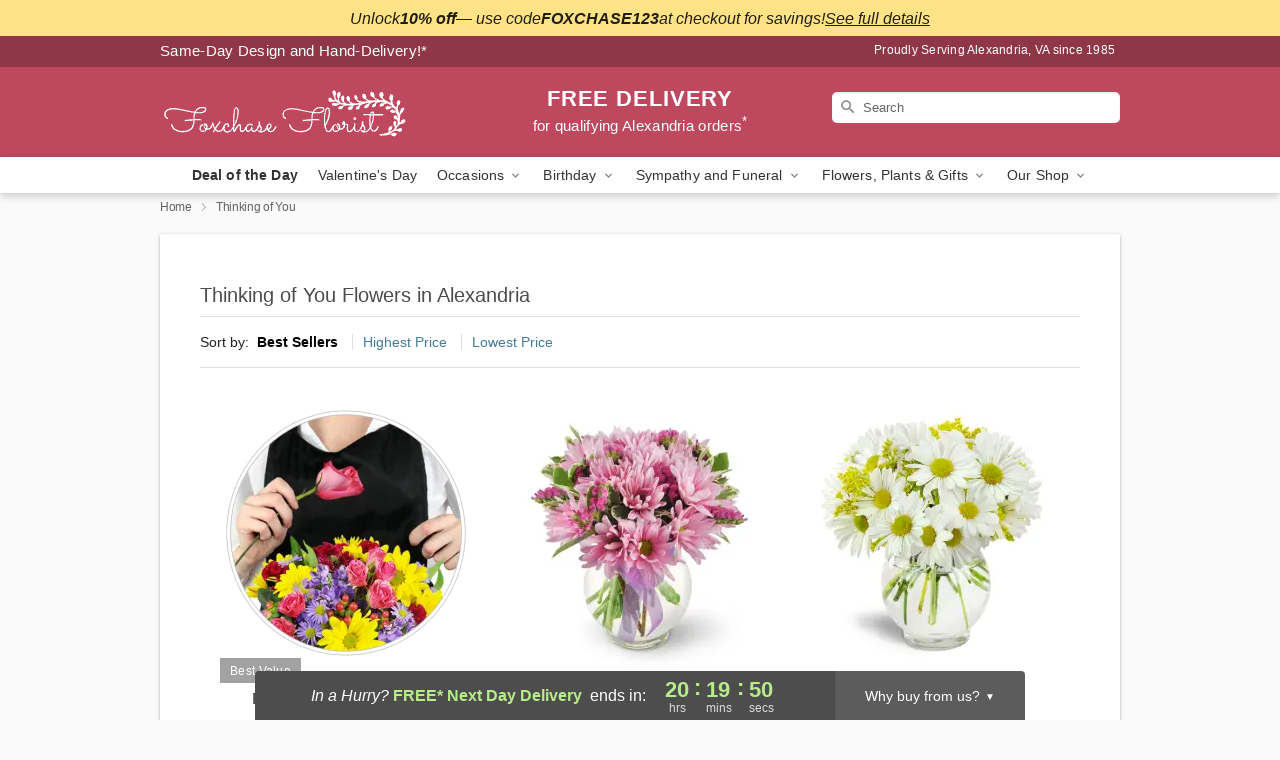

--- FILE ---
content_type: text/html; charset=UTF-8
request_url: https://www.foxchaseflora.com/thinking-of-you
body_size: 23100
content:
<!DOCTYPE html>
<html lang="en">

<head>
  <meta charset="UTF-8">
<meta name="msvalidate.01" content="" />
<meta name="verify-v1" content="" />
<meta name="google-site-verification" content="" />
<meta name="y_key" content="" />
<meta http-equiv="X-UA-Compatible" content="IE=edge" />
<meta http-equiv="Cache-Control" content="max-age=86400" />
<meta name="description" content="Order thinking of you flower delivery from Foxchase Florist in Alexandria, VA. Same-day delivery for flowers and heartfelt gifts in Alexandria." />
<meta id="viewport" name="viewport" content="width=device-width, initial-scale=1">
<meta http-equiv="Content-Language" content="en-us" />  <link rel="preconnect" href="https://www.lovingly.com/" crossorigin> <link rel="dns-prefetch" href="https://www.lovingly.com/"><link rel="preconnect" href="https://res.cloudinary.com/" crossorigin> <link rel="dns-prefetch" href="https://res.cloudinary.com/"><link rel="preconnect" href="https://www.google.com/" crossorigin> <link rel="dns-prefetch" href="https://www.google.com/"><link rel="preconnect" href="https://fonts.gstatic.com/" crossorigin> <link rel="dns-prefetch" href="https://fonts.gstatic.com/"><link rel="preconnect" href="https://maps.google.com/" crossorigin> <link rel="dns-prefetch" href="https://maps.google.com/"><link rel="preconnect" href="https://ajax.googleapis.com/" crossorigin> <link rel="dns-prefetch" href="https://ajax.googleapis.com/"><link rel="preconnect" href="https://fonts.gstatic.com/" crossorigin> <link rel="dns-prefetch" href="https://fonts.gstatic.com/">
  
  <meta property="og:url" content="https://www.foxchaseflora.com/thinking-of-you" />
<meta property="og:type" content="website" />
<meta property="og:title" content="Thinking of You Flowers in Alexandria, VA - Foxchase Florist" />
<meta property="og:description" content="Order thinking of you flower delivery from Foxchase Florist in Alexandria, VA. Same-day delivery for flowers and heartfelt gifts in Alexandria." />
 
<meta property="og:image" content="http://res.cloudinary.com/ufn/image/upload/f_auto,q_auto,fl_progressive,w_375,h_264/ValentinesDay_BloomingwithLove_h-120_size-375_lang-EN_hmdrhj" />

<meta property="og:image:secure_url" content="https://res.cloudinary.com/ufn/image/upload/f_auto,q_auto,fl_progressive,w_375,h_264/ValentinesDay_BloomingwithLove_h-120_size-375_lang-EN_hmdrhj" />


<!-- Twitter cards -->

<meta name="twitter:card" content="summary_large_image">
<meta name="twitter:site" content="https://www.foxchaseflora.com/thinking-of-you">
<meta name="twitter:creator" content="">
<meta name="twitter:title" content="Thinking of You Flowers in Alexandria, VA - Foxchase Florist">
<meta name="twitter:description" content="Order thinking of you flower delivery from Foxchase Florist in Alexandria, VA. Same-day delivery for flowers and heartfelt gifts in Alexandria.">
<meta name="twitter:image" content="ValentinesDay_BloomingwithLove_h-120_size-375_lang-EN_hmdrhjValentinesDay_BloomingwithLove_h-120_size-375_lang-EN_hmdrhj">
  
    <link rel="canonical" href="https://www.foxchaseflora.com/thinking-of-you" />

  <!-- secure Fav and touch icons -->
<link rel="apple-touch-icon" sizes="57x57" href="https://res.cloudinary.com/ufn/image/upload/c_pad,h_57,w_57,fl_progressive,f_auto,q_auto/v1654277644/lovingly-logos/lovingly-favicon.ico">
<link rel="apple-touch-icon" sizes="114x114" href="https://res.cloudinary.com/ufn/image/upload/c_pad,h_114,w_114,fl_progressive,f_auto,q_auto/v1654277644/lovingly-logos/lovingly-favicon.ico">
<link rel="apple-touch-icon" sizes="72x72" href="https://res.cloudinary.com/ufn/image/upload/c_pad,h_72,w_72,fl_progressive,f_auto,q_auto/v1654277644/lovingly-logos/lovingly-favicon.ico">
<link rel="apple-touch-icon-precomposed" href="https://res.cloudinary.com/ufn/image/upload/c_pad,h_57,w_57,fl_progressive,f_auto,q_auto/v1654277644/lovingly-logos/lovingly-favicon.ico">
<link rel="shortcut icon" href="https://res.cloudinary.com/ufn/image/upload/c_scale,h_15,w_15,fl_progressive,f_auto,q_auto/v1654277644/lovingly-logos/lovingly-favicon.ico">

  <title>
    Thinking of You Flowers in Alexandria, VA - Foxchase Florist  </title>

    <script>
  window.storeCurrency = 'USD';
  </script>

    

<script>


var jsdata = {"gtm_code":"GTM-PTBBP8FF","site_identifier":"www.foxchaseflora.com","site_ga4_id":"G-CTK8S6L5NM"};

// Initialize the data layer with site identifier and optional GA4/AdWords IDs
window.dataLayer = window.dataLayer || [];
var dataLayerInit = {
  'site_identifier': jsdata.site_identifier
};

// Add GA4 ID if available
if (jsdata.site_ga4_id) {
  dataLayerInit['site_ga4_id'] = jsdata.site_ga4_id;
}

// Add AdWords conversion ID if available
if (jsdata.site_adwords_id) {
  dataLayerInit['site_adwords_id'] = jsdata.site_adwords_id;
}

window.dataLayer.push(dataLayerInit);

// Google Tag Manager
(function(w,d,s,l,i){w[l]=w[l]||[];w[l].push({'gtm.start':
new Date().getTime(),event:'gtm.js'});var f=d.getElementsByTagName(s)[0],
j=d.createElement(s),dl=l!='dataLayer'?'&l='+l:'';j.async=true;j.src=
'https://gtm.lovingly.com/gtm.js?id='+i+dl;f.parentNode.insertBefore(j,f);
})(window,document,'script','dataLayer',jsdata.gtm_code);
// End Google Tag Manager

</script>
  <link rel='stylesheet' href='/css/theme/gambit/gambit_category.css?v=1768941193'></link><link rel='preload' href='/css/theme/gambit/gambit_master.css?v=1768941193' as='style' onload='this.onload=null;this.rel="stylesheet"'></link><link rel='preload' href='/css/theme/gambit/gambit_skin_solid_raspberry.css?v=1768941193' as='style' onload='this.onload=null;this.rel="stylesheet"'></link>
  
    <script type="application/ld+json">
{
    "@context": "https://schema.org",
    "@type": "Florist",
    "@id": "https://www.foxchaseflora.com#business",
    "name": "Foxchase Florist",
    "url": "https://www.foxchaseflora.com",
    "legalName": "Blossom Florist Inc.",
    "description": "Order thinking of you flower delivery from Foxchase Florist in Alexandria, VA. Same-day delivery for flowers and heartfelt gifts in Alexandria.",
    "logo": "https://res.cloudinary.com/ufn/image/upload/f_auto,q_auto,fl_progressive/v1525461567/1525461567785_8.svg",
    "image": [
        "https://res.cloudinary.com/ufn/image/upload/v1487123135/thor_splash/spring/Spring_Mobile.jpg"
    ],
    "priceRange": "$$",
    "telephone": "+17033703602",
    "email": "wecare@foxchaseflora.com",
    "currenciesAccepted": "USD",
    "acceptedPaymentMethod": [
        "Cash",
        "CreditCard"
    ],
    "foundingDate": "1985",
    "address": {
        "@type": "PostalAddress",
        "streetAddress": "4613 Duke St",
        "addressLocality": "Alexandria",
        "addressRegion": "VA",
        "postalCode": "22304",
        "addressCountry": "US"
    },
    "geo": {
        "@type": "GeoCoordinates",
        "latitude": 38.813332,
        "longitude": -77.111981
    },
    "hasMap": "https://www.google.com/maps/dir/?api=1\u0026destination=38.81333200,-77.11198100\u0026travelmode=driving",
    "openingHours": [
        "Su 11:00:00-14:00:00",
        "Mo 11:00:00-17:00:00",
        "Tu 11:00:00-17:00:00",
        "We 11:00:00-17:00:00",
        "Th 11:00:00-17:00:00",
        "Fr 11:00:00-17:00:00",
        "Sa 11:00:00-14:00:00"
    ],
    "sameAs": [
        "https://g.page/r/CVmutuk3wY6YEAg/review",
        "https://www.facebook.com/foxchaseflorist",
        "https://www.yelp.com/biz/foxchase-florist-alexandria-2",
        "https://www.facebook.com/foxchaseflorist",
        "https://g.page/r/CVmutuk3wY6YEBA"
    ],
    "contactPoint": {
        "@type": "ContactPoint",
        "contactType": "customer service",
        "telephone": "+17033703602",
        "email": "wecare@foxchaseflora.com",
        "areaServed": "Alexandria VA",
        "availableLanguage": [
            "English"
        ]
    },
    "areaServed": {
        "@type": "AdministrativeArea",
        "name": "Alexandria, VA"
    },
    "makesOffer": [
        {
            "@type": "Offer",
            "name": "Florist\u0027s Choice Daily Deal",
            "price": "44.95",
            "priceCurrency": "USD",
            "availability": "https://schema.org/InStock",
            "url": "https://www.foxchaseflora.com/flowers/florists-choice-daily-deal"
        },
        {
            "@type": "Offer",
            "name": "Same-Day Flower Delivery Service",
            "price": "0.00",
            "priceCurrency": "USD",
            "availability": "https://schema.org/InStock",
            "url": "https://www.foxchaseflora.com/delivery-policy"
        }
    ]
}
</script>

  
</head>

<body class="body
       is-gray-background        solid-skin">
    
<!-- Google Tag Manager (noscript) -->
<noscript><iframe src="https://gtm.lovingly.com/ns.html?id=GTM-PTBBP8FF"
height="0" width="0" style="display:none;visibility:hidden"></iframe></noscript>
<!-- End Google Tag Manager (noscript) -->

  <a class="main-content-link" href="#maincontent">Skip to main content</a>

  <div id="covidModal" role="dialog" aria-label="Covid-19 Modal" class="reveal-modal animated medium covid-modal" data-reveal>

  <p>For our<strong> freshest, most beautiful blooms, please shop our <a href="/flowers/florists-choice-daily-deal" title="Deal of the Day">Florist’s Choice</a> options,</strong> as we may be experiencing
      delays in receiving shipments of certain flower types.
  </p>

  <p>Please note that for all other orders, we may need to replace stems so we can deliver the freshest bouquet possible, and we may have to use a different vase.</p>

  <p>We promise to always deliver a  <strong>fresh, beautiful, and completely one-of-a-kind gift</strong> of the same or greater value as what you selected.<p>

  <p>Deliveries may also be impacted by COVID-19 restrictions. Rest assured that we are taking all recommended precautions to ensure customer satisfaction and safety.
    <br>
    <br>
    Delivery impacts may include:</p>
  <ul>
    <li>Restricted deliveries to hospitals or nursing homes </li>
    <li>Restricted deliveries to office buildings </li>
    <li>Restricted access to certain regional areas</li>
  </ul>

  <p>In addition, we may be using “no contact” delivery procedures. After confirming that the
    recipient is available to accept, their gift will be left at the door and the delivery driver will step back a
    safe distance to ensure they receive their gift.</p>

  <p>Please see our <a href="/about-us" aria-label="About Us">About Us</a> page for more details. We appreciate
        your understanding and support!</p>

  <a class="close-reveal-modal" aria-label="Close Covid-19 modal" tabindex="0" role="button">&#215;</a>

</div>

<div id="deliveryLaterModal" role="dialog" aria-label="Delivery Later Modal" aria-modal="true" class="reveal-modal animated medium covid-modal delivery-later-modal" data-reveal>

  <img class="delivery-later-modal__logo b-lazy" src="[data-uri]" data-src="https://res.cloudinary.com/ufn/image/upload/v1586371085/gift-now-logo_xqjmjz.svg" alt="Gift Now, Deliver Later logo">

  <div id="delivery-later-title" class="delivery-later-modal-title">Gift Now, Deliver Later</div>

  <p class="delivery-later-modal-subtitle">With <strong>Gift Now, Deliver Later</strong>, you'll send smiles twice! Here's how:</p>
  <img class="delivery-later-modal__small-image b-lazy" src="[data-uri]" data-src="https://res.cloudinary.com/ufn/image/upload/v1675263741/gift-card_yjh09i.svg" alt="Gift Card Logo">
  <p class="delivery-later-modal__instructions-copy">SMILE 1
  </p>
  <p>When you complete your purchase, your lucky recipient will instantly receive a surprise email that includes your card message and a picture of the flowers you chose.</p>
  <img class="delivery-later-modal__small-image b-lazy" src="[data-uri]" data-src="https://res.cloudinary.com/ufn/image/upload/v1675263852/Flowers_gsren6.svg" alt="Flowers logo">
  <p class="delivery-later-modal__instructions-copy">SMILE 2</p>

  <p>As soon as possible (usually within two weeks), we'll contact your recipient to schedule delivery of their gorgeous floral gift. Trust us, it'll be worth the wait! </p>

  <a class="close-reveal-modal" aria-label="Close Gift Now, Deliver Later modal" tabindex="0" role="button">&#215;</a>

</div>

<div id="alcoholModal" role="dialog" aria-label="Alcohol Modal" aria-modal="true" class="reveal-modal animated medium covid-modal" data-reveal>

  <p id="alcohol-modal-title"><strong>Wine for every occasion</strong></p>

  <p>We offer a wide-selection of premium wines to perfectly pair with your floral gift.</p>

  <p>Ordering a bottle (or two!) from our site is easy. Just make sure that:</p>
  <ul>
    <li>You're 21 or older</li>
    <li>The person picking up or receiving the delivery is 21 or older</li>
  </ul>

  <a class="close-reveal-modal" aria-label="Close alcohol modal" tabindex="0" role="button">&#215;</a>

</div>      <!-- Hidden trigger link for the modal -->
    <a href="#" data-reveal-id="coupon-modal" style="display: none;">Open Coupon Details</a>

    <div id="coupon-modal" class="reveal-modal animated small" data-reveal role="dialog" aria-label="coupon-modal-title" aria-modal="true">
        <div class="coupon-modal-content">
            <div class="coupon-modal-close">
                <div class="close-icon">
                    <a class="close-reveal-modal" aria-label="Close modal" tabindex="0" role="button">&#215;</a>
                </div>
            </div>
            <div class="coupon-modal-text">
                <p id="coupon-modal-title" class="banner-modal-content"></p>
            </div>
        </div>
    </div>

    <script>
        window.couponData = [];
    </script>

 
  
  
    <header id="stickyHeader">
      <div class="covid-banner-wrapper">
    <div class="covid-banner-outer">
        
        <div class="covid-banner-container">
            <div class="covid-banner-scroll">
                                                            <div class="covid-banner" 
                            data-code="FOXCHASE123"
                            data-end-date="2026-02-15T23:59:59+00:00"
                            data-minimum-order="0"
                            data-uses="10000"
                            data-delivery-start=""
                            data-delivery-end=""
                            data-value="0.1"
                            data-is-percent="1">
                                                        Unlock <strong>10% off</strong>— use code <strong>FOXCHASE123</strong> at checkout for savings!
                            <a data-reveal-id="coupon-modal" title="See full details" class="offer-details"FOXCHASE123">See full details</a>
                        </div>
                                    
                
                               
            </div>
        </div>

            </div>
</div>
      <div class="header__top-banner theme__background-color--dark">
        <div class="row">

          <div class="sticky__content">

            <!-- Sticky content -->
            <div class="sticky__store-name">
              <a class="JSVAR__lovingly-exclusive-override-slug" href="/" title="Foxchase Florist - Alexandria Flower Delivery" notranslate>
                Foxchase Florist              </a>
            </div>
            <div class="sticky__assurance">100% Florist-Designed and Hand-Delivered!</div>

          </div>

          <div class="header__text-container">
            <!-- Non-sticky content -->
            <div class="header__established">
              <a class="JSVAR__lovingly-exclusive-override-slug" href="/delivery-policy#:~:text=Same%20Day%20Delivery,-%3A" aria-label="Delivery Policy" title="Same-Day Design and Hand-Delivery!" target="_blank">
                Same-Day Design and Hand-Delivery!*
              </a>
            </div>

            <div class="header__phone-address">
                              <span id="proudly_serving" style="margin-right: 5px;"> 
                  Proudly Serving Alexandria, VA                  since 1985                </span>
                          </div>
          </div>

        </div>

      </div>

      <div class="header__solid-skin-container">

        <div class="row header__container">

          <div class="header">

            <!-- Left column -->
<div class="hide-for-small header__logo-container ieLogoContainer">

  <div>

    <a href="/" aria-label="Foxchase Florist" class="JSVAR__lovingly-exclusive-override-slug header__logo-image-container header__logo-text" id="fittext1" title="Foxchase Florist - Alexandria Flower Delivery">

      <figure><img loading="eager" alt="Flower delivery in Alexandria VA image" src="https://res.cloudinary.com/ufn/image/upload/c_pad,f_auto,q_auto,fl_progressive/1525461567785_8" /><figcaption>Foxchase Florist - Flower Delivery in Alexandria, VA</figcaption></figure>
    </a>
  </div>

</div>
            <!-- Center column -->
<div class="hide-for-small free-delivery__container free-delivery__white">

  
  <div class="free-delivery">

      <a href="#" title="Free Delivery Disclaimer" data-reveal-id="free-delivery-disclaimer"><strong>FREE DELIVERY</strong> <span>for qualifying Alexandria orders<sup>*</sup></span></a>
  </div>

  
</div>

            <!-- Right column -->
            <div class="hide-for-small header__right-column logo_vert_align ">

              <!-- Search Bar -->
<div class="search__container search__container--dark-skin">
  
  <form action="/categories/searchProds" role="search" class="search-form" id="search-form-desktop" method="get" accept-charset="utf-8">
  <input name="sr" class="search-field search-input left" aria-label="Search" placeholder="Search" id="search-input-gambit-desktop" type="text"/>
  <input type="hidden" name="s_en" id="search-endesktop"/>
  <input class="hide" aria-hidden="1" type="submit" value="Submit Search Form"/>
  <label class="placeholder-label" id="search-placeholder-fallback-desktop">Search</label>

</form>
</div><!--/search__container-->

            </div>

          </div>

        </div>

      </div>

      <!-- NAVIGATION -->
      
<section class="mobile-navigation-bar" id="mobile-navigation-bar">
  <div class="mobile-navigation-bar__toggle hide-mobile-nav">
    <div id="toggle-nav" class="hamburger hamburger--squeeze js-hamburger">
      <div class="hamburger-box">
        <div class="hamburger-inner"></div>
      </div>
    </div>
  </div>
  <div class="mobile-navigation-bar__name hide-mobile-nav">
    <a class="JSVAR__lovingly-exclusive-override-slug" title="Foxchase Florist" href="/">
      Foxchase Florist    </a>
  </div>
  <div class="mobile-navigation-bar__right-section hide-mobile-nav">
    <button id="searchIcon" type="submit" alt="Open search input">
    <img width="19" height="19" alt="search glass icon"
        src="https://res.cloudinary.com/ufn/image/upload/w_19,h_19,f_auto,q_auto/v1472224554/storefront_assets/search.png" />
</button>
    <!-- Back button : id backNext -->
<div class="back-next-button__container" id="backNext">
    <button type="button" role="button"  class="back-next-button" id="navBackButton">
        <img height="auto" src="https://res.cloudinary.com/ufn/image/upload/v1570470309/arrow_upward-24px_gjozgt.svg"
            alt="Back arrow" />
    </button>
</div>  </div>

  <div id="mobileSearchContainer" class="search-form__container hide-mobile-nav">
    <!-- Search Bar -->
<div class="search__container search__container--dark-skin">
  
  <form action="/categories/searchProds" role="search" class="search-form" id="search-form-mobile" method="get" accept-charset="utf-8">
  <input name="sr" class="search-field search-input left" aria-label="Search" placeholder="Search" id="search-input-gambit-mobile" type="text"/>
  <input type="hidden" name="s_en" id="search-enmobile"/>
  <input class="hide" aria-hidden="1" type="submit" value="Submit Search Form"/>
  <label class="placeholder-label" id="search-placeholder-fallback-mobile">Search</label>

</form>
</div><!--/search__container-->
  </div>

  <div class="mobile-navigation__side-list hide-mobile-nav" id="mobile-nav-sidebar">
    <ul>
      <li class="sr-only">Nav Menu</li>
    </ul>
  </div>

  <div role="navigation" id="mobile-nav-content" class="mobile-navigation__main-list hide-mobile-nav">
    <ul>
      <!-- DEAL OF THE DAY -->
      <li class="mobile-navigation__list-item promoted-product-link">
        <a href="/flowers/florists-choice-daily-deal" title="View Deal of the Day Product" class="mobile-navigation__deal-link JSVAR__lovingly-exclusive-override-slug" aria-label="Deal of the Day">Deal of the Day</a>      </li>

      <!-- FEATURED CATEGORY -->
                      <li class="mobile-navigation__list-item">
          <a href="/valentines-day" class="">Valentine's Day</a>        </li>
      
            
      <li class="mobile-navigation__list-item mobile-navigation__has-dropdown">
        <button type="button" role="button" aria-haspopup="true" aria-expanded="false" class="mobile-navigation__dropdown-button"
          data-ul="occasions">Occasions          <svg role="presentation" class="right-carat" xmlns="http://www.w3.org/2000/svg" width="24" height="24" viewBox="0 0 24 24">
            <path data-name="Path 731" d="M8.59,16.59,13.17,12,8.59,7.41,10,6l6,6-6,6Z" fill="#000" ></path>
            <path data-name="Path 732" d="M0,0H24V24H0Z" fill="none" ></path>
          </svg>
        </button>
        <ul id="occasions">
          
<ul class="navigation__dropdown-list split-column"><li><a href="/valentines-day" title="Visit the Valentine's Day category" class="">Valentine's Day</a></li><li><a href="/winter" title="Visit the Winter category" class="">Winter</a></li><li><a href="/birthday" title="Visit the Birthday category" class="">Birthday</a></li><li><a href="/sympathy-and-funeral" title="Visit the Sympathy and Funeral category" class="">Sympathy and Funeral</a></li><li><a href="/any-occasion" title="Visit the Any Occasion category" class="">Any Occasion</a></li><li><a href="/love-and-romance" title="Visit the Love and Romance category" class="">Love and Romance</a></li><li><a href="/thinking-of-you" title="Visit the Thinking of You category" class="">Thinking of You</a></li><li><a href="/im-sorry-flowers" title="Visit the I'm Sorry Flowers category" class="">I'm Sorry Flowers</a></li><li><a href="/new-baby" title="Visit the New Baby category" class="">New Baby</a></li><li><a href="/get-well" title="Visit the Get Well category" class="">Get Well</a></li><li><a href="/anniversary" title="Visit the Anniversary category" class="">Anniversary</a></li><li><a href="/just-because" title="Visit the Just Because category" class="">Just Because</a></li><li><a href="/thank-you" title="Visit the Thank You category" class="">Thank You</a></li><li><a href="/congratulations" title="Visit the Congratulations category" class="">Congratulations</a></li><li><a href="/business-gifting" title="Visit the Business Gifting category" class="">Business Gifting</a></li></ul>
        </ul>
      </li>
            
      <li class="mobile-navigation__list-item mobile-navigation__has-dropdown">
        <button type="button" role="button" aria-haspopup="true" aria-expanded="false" class="mobile-navigation__dropdown-button"
          data-ul="birthday">Birthday          <svg role="presentation" class="right-carat" xmlns="http://www.w3.org/2000/svg" width="24" height="24" viewBox="0 0 24 24">
            <path data-name="Path 731" d="M8.59,16.59,13.17,12,8.59,7.41,10,6l6,6-6,6Z" fill="#000" ></path>
            <path data-name="Path 732" d="M0,0H24V24H0Z" fill="none" ></path>
          </svg>
        </button>
        <ul id="birthday">
          
<ul class="navigation__dropdown-list "><li><a href="/birthday" title="Visit the All Birthday category" class="">All Birthday</a></li><li><a href="/birthday-for-friend" title="Visit the Birthday for Friend category" class="">Birthday for Friend</a></li><li><a href="/birthday-for-her" title="Visit the Birthday for Her category" class="">Birthday for Her</a></li><li><a href="/birthday-for-mom" title="Visit the Birthday for Mom category" class="">Birthday for Mom</a></li><li><a href="/birthday-for-colleague" title="Visit the Birthday for Colleague category" class="">Birthday for Colleague</a></li><li><a href="/birthday-for-him" title="Visit the Birthday for Him category" class="">Birthday for Him</a></li></ul>
        </ul>
      </li>
            
      <li class="mobile-navigation__list-item mobile-navigation__has-dropdown">
        <button type="button" role="button" aria-haspopup="true" aria-expanded="false" class="mobile-navigation__dropdown-button"
          data-ul="sympathy_and_funeral">Sympathy and Funeral          <svg role="presentation" class="right-carat" xmlns="http://www.w3.org/2000/svg" width="24" height="24" viewBox="0 0 24 24">
            <path data-name="Path 731" d="M8.59,16.59,13.17,12,8.59,7.41,10,6l6,6-6,6Z" fill="#000" ></path>
            <path data-name="Path 732" d="M0,0H24V24H0Z" fill="none" ></path>
          </svg>
        </button>
        <ul id="sympathy_and_funeral">
          
<ul class="navigation__dropdown-list split-column"><li><a href="/sympathy-and-funeral" title="Visit the All Sympathy and Funeral category" class="">All Sympathy and Funeral</a></li><li><a href="/funeral-sprays-and-wreaths" title="Visit the Funeral Sprays and Wreaths category" class="">Funeral Sprays and Wreaths</a></li><li><a href="/funeral-service-flowers" title="Visit the Funeral Service Flowers category" class="">Funeral Service Flowers</a></li><li><a href="/sympathy-for-home-or-office" title="Visit the Sympathy for Home or Office category" class="">Sympathy for Home or Office</a></li><li><a href="/sympathy-plants" title="Visit the Sympathy Plants category" class="">Sympathy Plants</a></li><li><a href="/loss-of-a-pet" title="Visit the Loss of a Pet category" class="">Loss of a Pet</a></li></ul>
        </ul>
      </li>
            
      <li class="mobile-navigation__list-item mobile-navigation__has-dropdown">
        <button type="button" role="button" aria-haspopup="true" aria-expanded="false" class="mobile-navigation__dropdown-button"
          data-ul="flowers__plants___gifts">Flowers, Plants & Gifts          <svg role="presentation" class="right-carat" xmlns="http://www.w3.org/2000/svg" width="24" height="24" viewBox="0 0 24 24">
            <path data-name="Path 731" d="M8.59,16.59,13.17,12,8.59,7.41,10,6l6,6-6,6Z" fill="#000" ></path>
            <path data-name="Path 732" d="M0,0H24V24H0Z" fill="none" ></path>
          </svg>
        </button>
        <ul id="flowers__plants___gifts">
          
<ul class="navigation__dropdown-list triple-column"><li class="navigation__subnav-list"><div class="navigation__dropdown-title">Flower Type</div><ul class="navigation__dropdown-list"><li><a href="/tulips" title="Visit the Tulips category" class="">Tulips</a></li><li><a href="/sunflowers" title="Visit the Sunflowers category" class="">Sunflowers</a></li><li><a href="/orchids" title="Visit the Orchids category" class="">Orchids</a></li><li><a href="/lilies" title="Visit the Lilies category" class="">Lilies</a></li><li><a href="/roses" title="Visit the Roses category" class="">Roses</a></li></ul></li><li class="navigation__subnav-list"><div class="navigation__dropdown-title">Plants</div><ul class="navigation__dropdown-list"><li><a href="/green-plants" title="Visit the Green Plants category" class="">Green Plants</a></li><li><a href="/blooming-plants" title="Visit the Blooming Plants category" class="">Blooming Plants</a></li><li><a href="/orchid-plants" title="Visit the Orchid Plants category" class="">Orchid Plants</a></li></ul></li><li class="navigation__subnav-list"><div class="navigation__dropdown-title">Color</div><ul class="navigation__dropdown-list"><li><a href="/purple" title="Visit the Purple category" class="">Purple</a></li><li><a href="/pink" title="Visit the Pink category" class="">Pink</a></li><li><a href="/mixed" title="Visit the Mixed category" class="">Mixed</a></li><li><a href="/yellow" title="Visit the Yellow category" class="">Yellow</a></li><li><a href="/white" title="Visit the White category" class="">White</a></li><li><a href="/green" title="Visit the Green category" class="">Green</a></li><li><a href="/orange" title="Visit the Orange category" class="">Orange</a></li><li><a href="/red" title="Visit the Red category" class="">Red</a></li><li><a href="/blue" title="Visit the Blue category" class="">Blue</a></li></ul></li><li class="navigation__subnav-list"><div class="navigation__dropdown-title">Collections</div><ul class="navigation__dropdown-list"><li><a href="/premium-collection" title="Visit the Premium Collection category" class="">Premium Collection</a></li><li><a href="/modern" title="Visit the Modern category" class="">Modern</a></li><li><a href="/our-custom-designs" title="Visit the Our Custom Designs category" class="">Our Custom Designs</a></li><li><a href="/value-flowers-gifts" title="Visit the Value Flowers & Gifts category" class="">Value Flowers & Gifts</a></li></ul></li><li class="navigation__subnav-list"><div class="navigation__dropdown-title">By Price</div><ul class="navigation__dropdown-list"><li><a href="/flowers-under-50" title="Visit the Flowers Under $50 category" class="">Flowers Under $50</a></li><li><a href="/flowers-50-to-60" title="Visit the Flowers $50 to $60 category" class="">Flowers $50 to $60</a></li><li><a href="/flowers-60-to-80" title="Visit the Flowers $60 to $80 category" class="">Flowers $60 to $80</a></li><li><a href="/flowers-over-80" title="Visit the Flowers Over $80 category" class="">Flowers Over $80</a></li></ul></li></ul>
        </ul>
      </li>
      
      <li class="mobile-navigation__list-item mobile-navigation__has-dropdown">
        <button type="button" role="button" aria-haspopup="true" aria-expanded="false" data-ul="our-shop" class="mobile-navigation__dropdown-button" title="Learn more about our shop">
          OUR SHOP
          <svg role="presentation" class="right-carat" xmlns="http://www.w3.org/2000/svg" width="24" height="24" viewBox="0 0 24 24">
            <path id="Path_731" data-name="Path 731" d="M8.59,16.59,13.17,12,8.59,7.41,10,6l6,6-6,6Z" fill="#000" />
            <path id="Path_732" data-name="Path 732" d="M0,0H24V24H0Z" fill="none" />
          </svg>
        </button>
        <ul id="our-shop">
          <li><a title="Visit Delivery Policy" href="/delivery-policy">Delivery Policy</a></li>          <li>
            <a href="/about-us">About Us</a>          </li>
          
                      <div class="navigation__dropdown-title">Flower Delivery</div>
            <ul class="navigation__dropdown-list">
              <li><a title="Flower Delivery in Alexandria, VA" aria-label="Flower Delivery in Alexandria, VA" href="/">Alexandria, VA</a></li>            </ul>
                    
        </ul>
      </li>

    </ul>
  </div>

  <!-- Mobile View -->
<div role="timer" class="countdown-timer__mobile show-for-small hide-force" id="countdownTimerv2ContainerMobile">
    <a href="#" title="Free Delivery Disclaimer" data-reveal-id="free-delivery-disclaimer">
        <div class="inner">

      <strong>
                <span class="free-tag">FREE*</span>
                <span id="deliveryDayTextMobile"></span>
      </strong>

      <div class="right-side-timer">
        <span class="small">&nbsp;Ends in:&nbsp;</span>
        <div id="countdownTimerv2Mobile" class="timer-mobile" notranslate></div>
      </div>
    </div>

      </a>
  </div>
</section>
<nav role="navigation" class="navigation "
  id="topbar">
  <ul class="navigation__main-list">

    <!-- DEAL OF THE DAY -->
    <li class="navigation__main-link no-dropdown promoted-product-link">
      <strong>
        <a href="/flowers/florists-choice-daily-deal" title="View Deal of the Day Product" class="navigation__main-link-item JSVAR__lovingly-exclusive-override-slug" aria-label="Deal of the Day">Deal of the Day</a>      </strong>
    </li>

    <!-- FEATURED CATEGORY -->
                  <li class="navigation__main-link no-dropdown">
          <a href="/valentines-day" class="navigation__main-link-item ">Valentine's Day</a>        </li>
    
          
      <!-- Inject Sympathy Funeral category into this place -->
                                  <!-- <li class="navigation__main-link no-dropdown"> -->
                      <!-- </li> -->
              
      <li class="navigation__main-link navigation__has-dropdown">
        <button type="button" role="button" aria-haspopup="true" aria-expanded="false" class="navigation__main-link-item">Occasions <img
            class="b-lazy carat" src=[data-uri]
            data-src="https://res.cloudinary.com/ufn/image/upload/v1571166165/down-carat_lpniwv"
            alt="Dropdown down carat" /></button>
        <div class="navigation__dropdown">
          <div class="navigation__dropdown-content">
            <div class="navigation__dropdown-list-wrapper">
              <div class="navigation__dropdown-title">Occasions</div>
              
<ul class="navigation__dropdown-list split-column"><li><a href="/valentines-day" title="Visit the Valentine's Day category" class="">Valentine's Day</a></li><li><a href="/winter" title="Visit the Winter category" class="">Winter</a></li><li><a href="/birthday" title="Visit the Birthday category" class="">Birthday</a></li><li><a href="/sympathy-and-funeral" title="Visit the Sympathy and Funeral category" class="">Sympathy and Funeral</a></li><li><a href="/any-occasion" title="Visit the Any Occasion category" class="">Any Occasion</a></li><li><a href="/love-and-romance" title="Visit the Love and Romance category" class="">Love and Romance</a></li><li><a href="/thinking-of-you" title="Visit the Thinking of You category" class="">Thinking of You</a></li><li><a href="/im-sorry-flowers" title="Visit the I'm Sorry Flowers category" class="">I'm Sorry Flowers</a></li><li><a href="/new-baby" title="Visit the New Baby category" class="">New Baby</a></li><li><a href="/get-well" title="Visit the Get Well category" class="">Get Well</a></li><li><a href="/anniversary" title="Visit the Anniversary category" class="">Anniversary</a></li><li><a href="/just-because" title="Visit the Just Because category" class="">Just Because</a></li><li><a href="/thank-you" title="Visit the Thank You category" class="">Thank You</a></li><li><a href="/congratulations" title="Visit the Congratulations category" class="">Congratulations</a></li><li><a href="/business-gifting" title="Visit the Business Gifting category" class="">Business Gifting</a></li></ul>            </div>
            <div class="navigation__dropdown-divider"></div>
            <div class="navigation__dropdown-promo">
              <a href="/flowers/florists-choice-daily-deal" class="navigation__dropdown-promo-link" aria-label="Deal of the Day"><img alt="Your expert designer will create a unique hand-crafted arrangement." width="304" height="140" src="https://res.cloudinary.com/ufn/image/upload/f_auto,q_auto,fl_progressive,w_304,h_140/Covid-Desktop-Nav-Banner_ynp9ab"></a>            </div>
          </div>
        </div>
      </li>
          
      <!-- Inject Sympathy Funeral category into this place -->
                                  <!-- <li class="navigation__main-link no-dropdown"> -->
                      <!-- </li> -->
              
      <li class="navigation__main-link navigation__has-dropdown">
        <button type="button" role="button" aria-haspopup="true" aria-expanded="false" class="navigation__main-link-item">Birthday <img
            class="b-lazy carat" src=[data-uri]
            data-src="https://res.cloudinary.com/ufn/image/upload/v1571166165/down-carat_lpniwv"
            alt="Dropdown down carat" /></button>
        <div class="navigation__dropdown">
          <div class="navigation__dropdown-content">
            <div class="navigation__dropdown-list-wrapper">
              <div class="navigation__dropdown-title">Birthday</div>
              
<ul class="navigation__dropdown-list split-column"><li><a href="/birthday" title="Visit the All Birthday category" class="">All Birthday</a></li><li><a href="/birthday-for-friend" title="Visit the Birthday for Friend category" class="">Birthday for Friend</a></li><li><a href="/birthday-for-her" title="Visit the Birthday for Her category" class="">Birthday for Her</a></li><li><a href="/birthday-for-mom" title="Visit the Birthday for Mom category" class="">Birthday for Mom</a></li><li><a href="/birthday-for-colleague" title="Visit the Birthday for Colleague category" class="">Birthday for Colleague</a></li><li><a href="/birthday-for-him" title="Visit the Birthday for Him category" class="">Birthday for Him</a></li></ul>            </div>
            <div class="navigation__dropdown-divider"></div>
            <div class="navigation__dropdown-promo">
              <a href="/flowers/florists-choice-daily-deal" class="navigation__dropdown-promo-link" aria-label="Deal of the Day"><img alt="Your expert designer will create a unique hand-crafted arrangement." width="304" height="140" src="https://res.cloudinary.com/ufn/image/upload/f_auto,q_auto,fl_progressive,w_304,h_140/Covid-Desktop-Nav-Banner_ynp9ab"></a>            </div>
          </div>
        </div>
      </li>
          
      <!-- Inject Sympathy Funeral category into this place -->
                                  <!-- <li class="navigation__main-link no-dropdown"> -->
                      <!-- </li> -->
              
      <li class="navigation__main-link navigation__has-dropdown">
        <button type="button" role="button" aria-haspopup="true" aria-expanded="false" class="navigation__main-link-item">Sympathy and Funeral <img
            class="b-lazy carat" src=[data-uri]
            data-src="https://res.cloudinary.com/ufn/image/upload/v1571166165/down-carat_lpniwv"
            alt="Dropdown down carat" /></button>
        <div class="navigation__dropdown">
          <div class="navigation__dropdown-content">
            <div class="navigation__dropdown-list-wrapper">
              <div class="navigation__dropdown-title">Sympathy and Funeral</div>
              
<ul class="navigation__dropdown-list split-column"><li><a href="/sympathy-and-funeral" title="Visit the All Sympathy and Funeral category" class="">All Sympathy and Funeral</a></li><li><a href="/funeral-sprays-and-wreaths" title="Visit the Funeral Sprays and Wreaths category" class="">Funeral Sprays and Wreaths</a></li><li><a href="/funeral-service-flowers" title="Visit the Funeral Service Flowers category" class="">Funeral Service Flowers</a></li><li><a href="/sympathy-for-home-or-office" title="Visit the Sympathy for Home or Office category" class="">Sympathy for Home or Office</a></li><li><a href="/sympathy-plants" title="Visit the Sympathy Plants category" class="">Sympathy Plants</a></li><li><a href="/loss-of-a-pet" title="Visit the Loss of a Pet category" class="">Loss of a Pet</a></li></ul>            </div>
            <div class="navigation__dropdown-divider"></div>
            <div class="navigation__dropdown-promo">
              <a href="/flowers/florists-choice-daily-deal" class="navigation__dropdown-promo-link" aria-label="Deal of the Day"><img alt="Your expert designer will create a unique hand-crafted arrangement." width="304" height="140" src="https://res.cloudinary.com/ufn/image/upload/f_auto,q_auto,fl_progressive,w_304,h_140/Covid-Desktop-Nav-Banner_ynp9ab"></a>            </div>
          </div>
        </div>
      </li>
          
      <!-- Inject Sympathy Funeral category into this place -->
                                  <!-- <li class="navigation__main-link no-dropdown"> -->
                      <!-- </li> -->
              
      <li class="navigation__main-link navigation__has-dropdown">
        <button type="button" role="button" aria-haspopup="true" aria-expanded="false" class="navigation__main-link-item">Flowers, Plants & Gifts <img
            class="b-lazy carat" src=[data-uri]
            data-src="https://res.cloudinary.com/ufn/image/upload/v1571166165/down-carat_lpniwv"
            alt="Dropdown down carat" /></button>
        <div class="navigation__dropdown">
          <div class="navigation__dropdown-content">
            <div class="navigation__dropdown-list-wrapper">
              <div class="navigation__dropdown-title"></div>
              
<ul class="navigation__dropdown-list triple-column"><li class="navigation__subnav-list"><div class="navigation__dropdown-title">Flower Type</div><ul class="navigation__dropdown-list"><li><a href="/tulips" title="Visit the Tulips category" class="">Tulips</a></li><li><a href="/sunflowers" title="Visit the Sunflowers category" class="">Sunflowers</a></li><li><a href="/orchids" title="Visit the Orchids category" class="">Orchids</a></li><li><a href="/lilies" title="Visit the Lilies category" class="">Lilies</a></li><li><a href="/roses" title="Visit the Roses category" class="">Roses</a></li></ul></li><li class="navigation__subnav-list"><div class="navigation__dropdown-title">Plants</div><ul class="navigation__dropdown-list"><li><a href="/green-plants" title="Visit the Green Plants category" class="">Green Plants</a></li><li><a href="/blooming-plants" title="Visit the Blooming Plants category" class="">Blooming Plants</a></li><li><a href="/orchid-plants" title="Visit the Orchid Plants category" class="">Orchid Plants</a></li></ul></li><li class="navigation__subnav-list"><div class="navigation__dropdown-title">Color</div><ul class="navigation__dropdown-list"><li><a href="/purple" title="Visit the Purple category" class="">Purple</a></li><li><a href="/pink" title="Visit the Pink category" class="">Pink</a></li><li><a href="/mixed" title="Visit the Mixed category" class="">Mixed</a></li><li><a href="/yellow" title="Visit the Yellow category" class="">Yellow</a></li><li><a href="/white" title="Visit the White category" class="">White</a></li><li><a href="/green" title="Visit the Green category" class="">Green</a></li><li><a href="/orange" title="Visit the Orange category" class="">Orange</a></li><li><a href="/red" title="Visit the Red category" class="">Red</a></li><li><a href="/blue" title="Visit the Blue category" class="">Blue</a></li></ul></li><li class="navigation__subnav-list"><div class="navigation__dropdown-title">Collections</div><ul class="navigation__dropdown-list"><li><a href="/premium-collection" title="Visit the Premium Collection category" class="">Premium Collection</a></li><li><a href="/modern" title="Visit the Modern category" class="">Modern</a></li><li><a href="/our-custom-designs" title="Visit the Our Custom Designs category" class="">Our Custom Designs</a></li><li><a href="/value-flowers-gifts" title="Visit the Value Flowers & Gifts category" class="">Value Flowers & Gifts</a></li></ul></li><li class="navigation__subnav-list"><div class="navigation__dropdown-title">By Price</div><ul class="navigation__dropdown-list"><li><a href="/flowers-under-50" title="Visit the Flowers Under $50 category" class="">Flowers Under $50</a></li><li><a href="/flowers-50-to-60" title="Visit the Flowers $50 to $60 category" class="">Flowers $50 to $60</a></li><li><a href="/flowers-60-to-80" title="Visit the Flowers $60 to $80 category" class="">Flowers $60 to $80</a></li><li><a href="/flowers-over-80" title="Visit the Flowers Over $80 category" class="">Flowers Over $80</a></li></ul></li></ul>            </div>
            <div class="navigation__dropdown-divider"></div>
            <div class="navigation__dropdown-promo">
              <a href="/flowers/florists-choice-daily-deal" class="navigation__dropdown-promo-link" aria-label="Deal of the Day"><img alt="Your expert designer will create a unique hand-crafted arrangement." width="304" height="140" src="https://res.cloudinary.com/ufn/image/upload/f_auto,q_auto,fl_progressive,w_304,h_140/Covid-Desktop-Nav-Banner_ynp9ab"></a>            </div>
          </div>
        </div>
      </li>
    
    <li class="navigation__main-link navigation__has-dropdown navigation__cms-dropdown split-column">
      <button type="button" role="button" aria-haspopup="true" aria-expanded="false" class="navigation__main-link-item">Our Shop <img class="b-lazy carat"
          src=[data-uri]
          data-src="https://res.cloudinary.com/ufn/image/upload/v1571166165/down-carat_lpniwv"
          alt="Dropdown down carat" /></button>
      <div class="navigation__dropdown">
        <div class="navigation__dropdown-content geo-landing">
          <ul class="navigation__dropdown-list cms-column">
            <li>
              <a href="/about-us" title="About our shop">About Us</a>            </li>
            <li>
              <a href="/delivery-policy" aria-label="Delivery Policy">Delivery &amp; Substitution
                Policy</a>
            </li>
            <li>
              <a href="/flowers" aria-label="All Flowers & Gifts">All Flowers & Gifts</a>
            </li>
                      </ul>
                        <div class="navigation__dropdown-title geo-landing-locations">
                Flower Delivery
                <ul class="navigation__dropdown-list">
                <li><a title="Flower Delivery in Alexandria, VA" aria-label="Flower Delivery in Alexandria, VA" href="/">Alexandria, VA</a></li>                </ul>
              </div>
            
          <div class="navigation__dropdown-divider"></div>
          <div class="navigation__dropdown-promo">
            <a href="/flowers/florists-choice-daily-deal" class="navigation__dropdown-promo-link" aria-label="Deal of the Day"><img alt="Your expert designer will create a unique hand-crafted arrangement." width="304" height="140" src="https://res.cloudinary.com/ufn/image/upload/f_auto,q_auto,fl_progressive,w_304,h_140/Covid-Desktop-Nav-Banner_ynp9ab"></a>          </div>
        </div>
      </div>
    </li>

  </ul>

</nav>
    </header>
    <!-- End solid header container -->

          <!-- Desktop Version -->
<div role="timer" class="countdown-timer hide-for-small hide-force" id="countdownTimerv2ContainerDesktop">
  <div class="countdown-timer__top-container" id="toggleBlock">
    <div class="timer-container">
      <div class="inner">
        <div class="text">
          <em>
            <span id="deliveryDayPreText"></span>
          </em> 
            <strong>
            FREE*            <span id="deliveryDayTextDesktop"></span>
            </strong>&nbsp;ends in:&nbsp;
        </div>
        <div class="timer" id="countdownTimerv2Desktop">

        </div>
      </div>
    </div>
    <div class="assurance-container">
      Why buy from us?&nbsp;
      <span class="toggle-icon__close" id="toggleIconClose">&#x25b2;</span>
      <span class="toggle-icon__open" id="toggleIconOpen">&#x25bc;</span>
    </div>
  </div>
  <div class="countdown-timer__satisfaction-container" id="satisfactionBottomContainer">
    <div class="row">
      <div class="column">
        <div class="section-block">
          <div class="poa__section"><div class="poa__attention">100%</div><div class="poa__secondary">SATISFACTION <br> GUARANTEE</div></div>
        </div>
      </div>
        <div class="column">
          <div class="section-block">
            <div class="poa__section">
              <div class="poa__attention">REAL</div>
              <div class="poa__secondary">WE ARE A REAL
                <br/>LOCAL FLORIST
              </div>
            </div>
          </div>
        </div>
      <div class="column">
        <div class="section-block">
          <div class="poa__section"><div class="poa__attention">100%</div><div class="poa__secondary">FLORIST DESIGNED <br> AND HAND DELIVERED</div></div>
        </div>
      </div>
    </div>
          <div class="disclaimer-text">
      * Free local delivery is available for local online orders only. For orders being sent outside of our local delivery zone,
        a delivery fee based on the recipient’s address will be calculated during checkout.
      </div>
      </div>
</div>
    
    <!-- Start CONTENT-->
    <main id="maincontent"
      class=" ">
      <script src="/js/category-faq-min.js" defer></script><section class="row storefrontWrap">
      <h1 class="sr-only">Thinking of You Flowers in Alexandria</h1>
    
<nav class="breadcrumbs" aria-label="Breadcrumb"><div class="breadcrumb-list"><span class="breadcrumb-item"><a href="/">Home</a></span><span class="breadcrumb-separator" aria-hidden="true"><svg xmlns="http://www.w3.org/2000/svg" width="16" height="16" viewBox="0 0 16 16" fill="none"><path d="M6.46979 4L5.52979 4.94L8.58312 8L5.52979 11.06L6.46979 12L10.4698 8L6.46979 4Z" fill="black" fill-opacity="0.24"/></svg></span><span class="breadcrumb-item breadcrumb-current" aria-current="page">Thinking of You</span></div></nav><script type="application/ld+json">{
    "@context": "https://schema.org",
    "@type": "BreadcrumbList",
    "itemListElement": [
        {
            "@type": "ListItem",
            "position": 1,
            "name": "Home",
            "item": "http://www.foxchaseflora.com/"
        },
        {
            "@type": "ListItem",
            "position": 2,
            "name": "Thinking of You"
        }
    ]
}</script>  <div class="pageContent full-wrap-card no-margin__bottom">
    <!-- GA4: Hidden inputs for tracking context -->
    <input type="hidden" id="ga4_list_name" value="Category: Thinking of You">
    <input type="hidden" id="is_category_page" value="1">
    <input type="hidden" id="is_single_product_page" value="0">
    
    
    <div class="row categoryPadding">
      <div class="row">
        <div class="large-5 medium-12 small-12 columns no-padding">
                  <h2 class="categoryTitle orange">Thinking of You Flowers in Alexandria</h2>
                          </div>
        <div class="large-7 medium-12 small-12 columns no-padding">
                  </div>
      </div>


      <div class="products-sort">
        <span class="products-sort__label">Sort by:&nbsp;</span>
        <ul class="products-sort__list">
          <li class="products-sort__list-item">
            <a rel="nofollow" class="products-sort__list-link--active" href="?sort=2">Best Sellers</a>
          </li>
          <li class="products-sort__list-item">
            <a rel="nofollow" class="products-sort__list-link" href="?sort=1">Highest Price</a>
          </li>
          <li class="products-sort__list-item">
            <a rel="nofollow" class="products-sort__list-link" href="?sort=0">Lowest Price</a>
          </li>
        </ul>
      </div>
    </div>

    <div class="thumbnails">
	<!-- GA4: Hidden inputs for tracking context -->
	
	<script async>
		window.productList = [{"name":"Florist's Choice Daily Deal","id":"563","sku":"UFN0900","price":"44.95","selection_guide_id":1},{"name":"Happy Thoughts","id":"127","sku":"UFN1042S","price":"39.95","selection_guide_id":1},{"name":"Perfectly Pleasing\u2122","id":"404","sku":"UFN1394S","price":"39.95","selection_guide_id":1},{"name":"Ode to Springtime Basket\u2122","id":"531","sku":"UFN0996S","price":"56.95","selection_guide_id":1},{"name":"Perfect Peruvian Lilies","id":"121","sku":"UFN1036S","price":"44.95","selection_guide_id":1},{"name":"Sweet Notions\u2122","id":"40","sku":"UFN0937","price":"68.95","selection_guide_id":1},{"name":"Home Sweet Spring\u2122","id":"13016","sku":"UFN1867S","price":"48.95","selection_guide_id":1},{"name":"You and Me\u2122","id":"35","sku":"UFN0932","price":"32.95","selection_guide_id":1},{"name":"Fruit of the Bloom\u2122","id":"123","sku":"UFN1038S","price":"54.95","selection_guide_id":1},{"name":"Purple Moon","id":"106","sku":"UFN1021S","price":"54.95","selection_guide_id":1},{"name":"Lively Lilies\u2122","id":"534","sku":"UFN0999S","price":"48.95","selection_guide_id":1},{"name":"October Evening\u2122","id":"45","sku":"UFN0942S","price":"65.00","selection_guide_id":1},{"name":"Bright Delight\u2122","id":"336","sku":"UFN1326","price":"48.95","selection_guide_id":1},{"name":"Spring Surprise","id":"98","sku":"UFN1013S","price":"62.95","selection_guide_id":1},{"name":"Daydream Breeze","id":"15","sku":"UFN0913S","price":"54.95","selection_guide_id":1},{"name":"Enchanting Maui","id":"20","sku":"UFN0918","price":"48.95","selection_guide_id":1},{"name":"Country Twist\u2122","id":"55","sku":"UFN0952","price":"68.95","selection_guide_id":1},{"name":"Modern Love Story\u2122","id":"533","sku":"UFN0998","price":"68.95","selection_guide_id":1},{"name":"Midsummer Night's Dream","id":"101","sku":"UFN1016","price":"48.95","selection_guide_id":1},{"name":"Sparking Joy\u2122","id":"13019","sku":"UFN1870S","price":"68.95","selection_guide_id":1},{"name":"Thinking of You Garden Basket","id":"9795","sku":"UFN1632S","price":"58.95","selection_guide_id":1},{"name":"Truly Yours\u2122","id":"229","sku":"UFN1145","price":"72.95","selection_guide_id":1},{"name":"May Flowers","id":"134","sku":"UFN1049","price":"74.95","selection_guide_id":1},{"name":"Think Pink","id":"116","sku":"UFN1031","price":"48.95","selection_guide_id":1},{"name":"Springtime Kiss\u2122","id":"556","sku":"UFN1480S","price":"68.95","selection_guide_id":1},{"name":"Best Buds Pastel Bouquet\u2122","id":"51","sku":"UFN0948","price":"54.95","selection_guide_id":1},{"name":"Berry Wonderful\u2122","id":"339","sku":"UFN1329","price":"86.95","selection_guide_id":1},{"name":"Sunshine Surprise\u2122","id":"387","sku":"UFN1377","price":"76.95","selection_guide_id":1},{"name":"Sunrise Horizons\u2122","id":"401","sku":"UFN1391","price":"62.95","selection_guide_id":1},{"name":"Sweet Delight\u2122","id":"527","sku":"UFN0992","price":"58.95","selection_guide_id":1},{"name":"Country Lane Breeze\u2122","id":"409","sku":"UFN1399","price":"58.95","selection_guide_id":1},{"name":"Love Grows\u2122 Garden","id":"7123","sku":"UFN1842","price":"62.95","selection_guide_id":1},{"name":"Sweetness and Grace\u2122","id":"595","sku":"UFN1810","price":"74.95","selection_guide_id":1},{"name":"She's Enchanting\u2122 Bouquet","id":"5860","sku":"UFN1830","price":"82.95","selection_guide_id":1},{"name":"Jazzy Splash\u2122","id":"72","sku":"UFN0969","price":"68.95","selection_guide_id":1},{"name":"Truly Tranquil\u2122","id":"74","sku":"UFN0971","price":"74.95","selection_guide_id":1},{"name":"Twilight Delight\u2122","id":"367","sku":"UFN1357","price":"94.95","selection_guide_id":1},{"name":"Lively Lavender\u2122","id":"204","sku":"UFN1120","price":"66.95","selection_guide_id":1},{"name":"Garden Gathering\u2122","id":"573","sku":"UFN1496","price":"58.95","selection_guide_id":1},{"name":"Tender Adoration\u2122","id":"575","sku":"UFN1498","price":"89.95","selection_guide_id":1}];
	</script>
	
<div class="large-4 columns text-center thumbnailContainer">
  
    <a href="/flowers/florists-choice-daily-deal" class="product-thumb box-link product-link" data-id="563" id="dotd-thumbnail" title="View details for Florist's Choice Daily Deal" data-product-sku="UFN0900" data-product-name="Florist&#039;s Choice Daily Deal" data-product-price="49.95" data-product-index="1" data-list-name="Thinking of You"><img src="https://res.cloudinary.com/ufn/image/upload/c_pad,f_auto,q_auto:eco,fl_progressive,w_241,h_270/stdye7fzqpttwkmkchln.png" srcset="https://res.cloudinary.com/ufn/image/upload/c_pad,f_auto,q_auto:eco,fl_progressive,w_150,h_168/stdye7fzqpttwkmkchln.png 150w, https://res.cloudinary.com/ufn/image/upload/c_pad,f_auto,q_auto:eco,fl_progressive,w_223,h_250/stdye7fzqpttwkmkchln.png 223w, https://res.cloudinary.com/ufn/image/upload/c_pad,f_auto,q_auto:eco,fl_progressive,w_241,h_270/stdye7fzqpttwkmkchln.png 241w, https://res.cloudinary.com/ufn/image/upload/c_pad,f_auto,q_auto:eco,fl_progressive,w_300,h_336/stdye7fzqpttwkmkchln.png 300w, https://res.cloudinary.com/ufn/image/upload/c_pad,f_auto,q_auto:eco,fl_progressive,w_450,h_504/stdye7fzqpttwkmkchln.png 450w, https://res.cloudinary.com/ufn/image/upload/c_pad,f_auto,q_auto:eco,fl_progressive,w_482,h_540/stdye7fzqpttwkmkchln.png 482w" sizes="(max-width: 640px) 149px, (max-width: 900px) 223px, 241px" width="241" height="270" loading="eager" fetchpriority="high" decoding="async" alt="Florist&#039;s Choice Daily Deal. An arrangement by Foxchase Florist." title="Florist&#039;s Choice Daily Deal. An arrangement by Foxchase Florist." /><div class="product-info"><p  data-product-tag="Best Value" ></p><h3 class="product-name-h3" notranslate>Florist&#039;s Choice Daily Deal</h3><p class="product-price">From $49.95 </p></div></a>
</div>

<div class="large-4 columns text-center thumbnailContainer">
  
    <a href="/flowers/happy-thoughts" class="product-thumb box-link product-link" data-id="127" id="" title="View details for Happy Thoughts" data-product-sku="UFN1042S" data-product-name="Happy Thoughts" data-product-price="49.95" data-product-index="2" data-list-name="Thinking of You"><img src="https://res.cloudinary.com/ufn/image/upload/c_pad,f_auto,q_auto:eco,fl_progressive,w_241,h_270/bomkfx5eaimn121571rx.jpg" srcset="https://res.cloudinary.com/ufn/image/upload/c_pad,f_auto,q_auto:eco,fl_progressive,w_150,h_168/bomkfx5eaimn121571rx.jpg 150w, https://res.cloudinary.com/ufn/image/upload/c_pad,f_auto,q_auto:eco,fl_progressive,w_223,h_250/bomkfx5eaimn121571rx.jpg 223w, https://res.cloudinary.com/ufn/image/upload/c_pad,f_auto,q_auto:eco,fl_progressive,w_241,h_270/bomkfx5eaimn121571rx.jpg 241w, https://res.cloudinary.com/ufn/image/upload/c_pad,f_auto,q_auto:eco,fl_progressive,w_300,h_336/bomkfx5eaimn121571rx.jpg 300w, https://res.cloudinary.com/ufn/image/upload/c_pad,f_auto,q_auto:eco,fl_progressive,w_450,h_504/bomkfx5eaimn121571rx.jpg 450w, https://res.cloudinary.com/ufn/image/upload/c_pad,f_auto,q_auto:eco,fl_progressive,w_482,h_540/bomkfx5eaimn121571rx.jpg 482w" sizes="(max-width: 640px) 149px, (max-width: 900px) 223px, 241px" width="241" height="270" loading="lazy" decoding="async" alt="Happy Thoughts. An arrangement by Foxchase Florist." title="Happy Thoughts. An arrangement by Foxchase Florist." /><div class="product-info"><p ></p><h3 class="product-name-h3" notranslate>Happy Thoughts</h3><p class="product-price">From $49.95 </p></div></a>
</div>

<div class="large-4 columns text-center thumbnailContainer">
  
    <a href="/flowers/perfectly-pleasing" class="product-thumb box-link product-link" data-id="404" id="" title="View details for Perfectly Pleasing™" data-product-sku="UFN1394S" data-product-name="Perfectly Pleasing™" data-product-price="49.95" data-product-index="3" data-list-name="Thinking of You"><img src="https://res.cloudinary.com/ufn/image/upload/c_pad,f_auto,q_auto:eco,fl_progressive,w_241,h_270/vip7twkwkzqqte0is3qi.jpg" srcset="https://res.cloudinary.com/ufn/image/upload/c_pad,f_auto,q_auto:eco,fl_progressive,w_150,h_168/vip7twkwkzqqte0is3qi.jpg 150w, https://res.cloudinary.com/ufn/image/upload/c_pad,f_auto,q_auto:eco,fl_progressive,w_223,h_250/vip7twkwkzqqte0is3qi.jpg 223w, https://res.cloudinary.com/ufn/image/upload/c_pad,f_auto,q_auto:eco,fl_progressive,w_241,h_270/vip7twkwkzqqte0is3qi.jpg 241w, https://res.cloudinary.com/ufn/image/upload/c_pad,f_auto,q_auto:eco,fl_progressive,w_300,h_336/vip7twkwkzqqte0is3qi.jpg 300w, https://res.cloudinary.com/ufn/image/upload/c_pad,f_auto,q_auto:eco,fl_progressive,w_450,h_504/vip7twkwkzqqte0is3qi.jpg 450w, https://res.cloudinary.com/ufn/image/upload/c_pad,f_auto,q_auto:eco,fl_progressive,w_482,h_540/vip7twkwkzqqte0is3qi.jpg 482w" sizes="(max-width: 640px) 149px, (max-width: 900px) 223px, 241px" width="241" height="270" loading="lazy" decoding="async" alt="Perfectly Pleasing™. An arrangement by Foxchase Florist." title="Perfectly Pleasing™. An arrangement by Foxchase Florist." /><div class="product-info"><p ></p><h3 class="product-name-h3" notranslate>Perfectly Pleasing™</h3><p class="product-price">From $49.95 </p></div></a>
</div>

<div class="large-4 columns text-center thumbnailContainer">
  
    <a href="/flowers/ode-to-springtime-basket" class="product-thumb box-link product-link" data-id="531" id="" title="View details for Ode to Springtime Basket™" data-product-sku="UFN0996S" data-product-name="Ode to Springtime Basket™" data-product-price="64.95" data-product-index="4" data-list-name="Thinking of You"><img src="https://res.cloudinary.com/ufn/image/upload/c_pad,f_auto,q_auto:eco,fl_progressive,w_241,h_270/i5znpmarvnghy2i1v3nz.jpg" srcset="https://res.cloudinary.com/ufn/image/upload/c_pad,f_auto,q_auto:eco,fl_progressive,w_150,h_168/i5znpmarvnghy2i1v3nz.jpg 150w, https://res.cloudinary.com/ufn/image/upload/c_pad,f_auto,q_auto:eco,fl_progressive,w_223,h_250/i5znpmarvnghy2i1v3nz.jpg 223w, https://res.cloudinary.com/ufn/image/upload/c_pad,f_auto,q_auto:eco,fl_progressive,w_241,h_270/i5znpmarvnghy2i1v3nz.jpg 241w, https://res.cloudinary.com/ufn/image/upload/c_pad,f_auto,q_auto:eco,fl_progressive,w_300,h_336/i5znpmarvnghy2i1v3nz.jpg 300w, https://res.cloudinary.com/ufn/image/upload/c_pad,f_auto,q_auto:eco,fl_progressive,w_450,h_504/i5znpmarvnghy2i1v3nz.jpg 450w, https://res.cloudinary.com/ufn/image/upload/c_pad,f_auto,q_auto:eco,fl_progressive,w_482,h_540/i5znpmarvnghy2i1v3nz.jpg 482w" sizes="(max-width: 640px) 149px, (max-width: 900px) 223px, 241px" width="241" height="270" loading="lazy" decoding="async" alt="Ode to Springtime Basket™. An arrangement by Foxchase Florist." title="Ode to Springtime Basket™. An arrangement by Foxchase Florist." /><div class="product-info"><p ></p><h3 class="product-name-h3" notranslate>Ode to Springtime Basket™</h3><p class="product-price">From $64.95 </p></div></a>
</div>

<div class="large-4 columns text-center thumbnailContainer">
  
    <a href="/flowers/perfect-peruvian-lilies" class="product-thumb box-link product-link" data-id="121" id="" title="View details for Perfect Peruvian Lilies" data-product-sku="UFN1036S" data-product-name="Perfect Peruvian Lilies" data-product-price="71.95" data-product-index="5" data-list-name="Thinking of You"><img src="https://res.cloudinary.com/ufn/image/upload/c_pad,f_auto,q_auto:eco,fl_progressive,w_241,h_270/ez1ql9zq0uvtbgv0pojh.jpg" srcset="https://res.cloudinary.com/ufn/image/upload/c_pad,f_auto,q_auto:eco,fl_progressive,w_150,h_168/ez1ql9zq0uvtbgv0pojh.jpg 150w, https://res.cloudinary.com/ufn/image/upload/c_pad,f_auto,q_auto:eco,fl_progressive,w_223,h_250/ez1ql9zq0uvtbgv0pojh.jpg 223w, https://res.cloudinary.com/ufn/image/upload/c_pad,f_auto,q_auto:eco,fl_progressive,w_241,h_270/ez1ql9zq0uvtbgv0pojh.jpg 241w, https://res.cloudinary.com/ufn/image/upload/c_pad,f_auto,q_auto:eco,fl_progressive,w_300,h_336/ez1ql9zq0uvtbgv0pojh.jpg 300w, https://res.cloudinary.com/ufn/image/upload/c_pad,f_auto,q_auto:eco,fl_progressive,w_450,h_504/ez1ql9zq0uvtbgv0pojh.jpg 450w, https://res.cloudinary.com/ufn/image/upload/c_pad,f_auto,q_auto:eco,fl_progressive,w_482,h_540/ez1ql9zq0uvtbgv0pojh.jpg 482w" sizes="(max-width: 640px) 149px, (max-width: 900px) 223px, 241px" width="241" height="270" loading="lazy" decoding="async" alt="Perfect Peruvian Lilies. An arrangement by Foxchase Florist." title="Perfect Peruvian Lilies. An arrangement by Foxchase Florist." /><div class="product-info"><p ></p><h3 class="product-name-h3" notranslate>Perfect Peruvian Lilies</h3><p class="product-price">From $71.95 </p></div></a>
</div>
<div class="categoryFunnel large-4 columns text-center thumbnailContainer">
						<a href="/flowers/florists-choice-daily-deal" title="Deal of the Day">
							<img width="240"  src="https://res.cloudinary.com/ufn/image/upload/w_240,h_290,f_auto,q_auto/v1571667359/Covid-Category-Banner_kifnth" alt="Floral background with text: Always in season! Order Florist's Choice for our freshest, most beautiful blooms." />
						</a>
					</div>
<div class="large-4 columns text-center thumbnailContainer">
  
    <a href="/flowers/sweet-notions" class="product-thumb box-link product-link" data-id="40" id="" title="View details for Sweet Notions™" data-product-sku="UFN0937" data-product-name="Sweet Notions™" data-product-price="105.95" data-product-index="6" data-list-name="Thinking of You"><img src="https://res.cloudinary.com/ufn/image/upload/c_pad,f_auto,q_auto:eco,fl_progressive,w_241,h_270/pcrwjyidt0xxdzun1vbp.jpg" srcset="https://res.cloudinary.com/ufn/image/upload/c_pad,f_auto,q_auto:eco,fl_progressive,w_150,h_168/pcrwjyidt0xxdzun1vbp.jpg 150w, https://res.cloudinary.com/ufn/image/upload/c_pad,f_auto,q_auto:eco,fl_progressive,w_223,h_250/pcrwjyidt0xxdzun1vbp.jpg 223w, https://res.cloudinary.com/ufn/image/upload/c_pad,f_auto,q_auto:eco,fl_progressive,w_241,h_270/pcrwjyidt0xxdzun1vbp.jpg 241w, https://res.cloudinary.com/ufn/image/upload/c_pad,f_auto,q_auto:eco,fl_progressive,w_300,h_336/pcrwjyidt0xxdzun1vbp.jpg 300w, https://res.cloudinary.com/ufn/image/upload/c_pad,f_auto,q_auto:eco,fl_progressive,w_450,h_504/pcrwjyidt0xxdzun1vbp.jpg 450w, https://res.cloudinary.com/ufn/image/upload/c_pad,f_auto,q_auto:eco,fl_progressive,w_482,h_540/pcrwjyidt0xxdzun1vbp.jpg 482w" sizes="(max-width: 640px) 149px, (max-width: 900px) 223px, 241px" width="241" height="270" loading="lazy" decoding="async" alt="Sweet Notions™. An arrangement by Foxchase Florist." title="Sweet Notions™. An arrangement by Foxchase Florist." /><div class="product-info"><p ></p><h3 class="product-name-h3" notranslate>Sweet Notions™</h3><p class="product-price">From $105.95 </p></div></a>
</div>

<div class="large-4 columns text-center thumbnailContainer">
  
    <a href="/flowers/home-sweet-spring" class="product-thumb box-link product-link" data-id="13016" id="" title="View details for Home Sweet Spring™" data-product-sku="UFN1867S" data-product-name="Home Sweet Spring™" data-product-price="78.95" data-product-index="7" data-list-name="Thinking of You"><img src="https://res.cloudinary.com/ufn/image/upload/c_pad,f_auto,q_auto:eco,fl_progressive,w_241,h_270/pzmegcxoip4yaibhusfx.jpg" srcset="https://res.cloudinary.com/ufn/image/upload/c_pad,f_auto,q_auto:eco,fl_progressive,w_150,h_168/pzmegcxoip4yaibhusfx.jpg 150w, https://res.cloudinary.com/ufn/image/upload/c_pad,f_auto,q_auto:eco,fl_progressive,w_223,h_250/pzmegcxoip4yaibhusfx.jpg 223w, https://res.cloudinary.com/ufn/image/upload/c_pad,f_auto,q_auto:eco,fl_progressive,w_241,h_270/pzmegcxoip4yaibhusfx.jpg 241w, https://res.cloudinary.com/ufn/image/upload/c_pad,f_auto,q_auto:eco,fl_progressive,w_300,h_336/pzmegcxoip4yaibhusfx.jpg 300w, https://res.cloudinary.com/ufn/image/upload/c_pad,f_auto,q_auto:eco,fl_progressive,w_450,h_504/pzmegcxoip4yaibhusfx.jpg 450w, https://res.cloudinary.com/ufn/image/upload/c_pad,f_auto,q_auto:eco,fl_progressive,w_482,h_540/pzmegcxoip4yaibhusfx.jpg 482w" sizes="(max-width: 640px) 149px, (max-width: 900px) 223px, 241px" width="241" height="270" loading="lazy" decoding="async" alt="Home Sweet Spring™. An arrangement by Foxchase Florist." title="Home Sweet Spring™. An arrangement by Foxchase Florist." /><div class="product-info"><p ></p><h3 class="product-name-h3" notranslate>Home Sweet Spring™</h3><p class="product-price">From $78.95 </p></div></a>
</div>

<div class="large-4 columns text-center thumbnailContainer">
  
    <a href="/flowers/you-and-me" class="product-thumb box-link product-link" data-id="35" id="" title="View details for You and Me™" data-product-sku="UFN0932" data-product-name="You and Me™" data-product-price="35.95" data-product-index="8" data-list-name="Thinking of You"><img src="https://res.cloudinary.com/ufn/image/upload/c_pad,f_auto,q_auto:eco,fl_progressive,w_241,h_270/hdxottkwbqtbirttnkun.jpg" srcset="https://res.cloudinary.com/ufn/image/upload/c_pad,f_auto,q_auto:eco,fl_progressive,w_150,h_168/hdxottkwbqtbirttnkun.jpg 150w, https://res.cloudinary.com/ufn/image/upload/c_pad,f_auto,q_auto:eco,fl_progressive,w_223,h_250/hdxottkwbqtbirttnkun.jpg 223w, https://res.cloudinary.com/ufn/image/upload/c_pad,f_auto,q_auto:eco,fl_progressive,w_241,h_270/hdxottkwbqtbirttnkun.jpg 241w, https://res.cloudinary.com/ufn/image/upload/c_pad,f_auto,q_auto:eco,fl_progressive,w_300,h_336/hdxottkwbqtbirttnkun.jpg 300w, https://res.cloudinary.com/ufn/image/upload/c_pad,f_auto,q_auto:eco,fl_progressive,w_450,h_504/hdxottkwbqtbirttnkun.jpg 450w, https://res.cloudinary.com/ufn/image/upload/c_pad,f_auto,q_auto:eco,fl_progressive,w_482,h_540/hdxottkwbqtbirttnkun.jpg 482w" sizes="(max-width: 640px) 149px, (max-width: 900px) 223px, 241px" width="241" height="270" loading="lazy" decoding="async" alt="You and Me™. An arrangement by Foxchase Florist." title="You and Me™. An arrangement by Foxchase Florist." /><div class="product-info"><p ></p><h3 class="product-name-h3" notranslate>You and Me™</h3><p class="product-price">From $35.95 </p></div></a>
</div>

<div class="large-4 columns text-center thumbnailContainer">
  
    <a href="/flowers/fruit-of-the-bloom" class="product-thumb box-link product-link" data-id="123" id="" title="View details for Fruit of the Bloom™" data-product-sku="UFN1038S" data-product-name="Fruit of the Bloom™" data-product-price="74.95" data-product-index="9" data-list-name="Thinking of You"><img src="https://res.cloudinary.com/ufn/image/upload/c_pad,f_auto,q_auto:eco,fl_progressive,w_241,h_270/ufvgyjmmnbsj1acjvt2f.jpg" srcset="https://res.cloudinary.com/ufn/image/upload/c_pad,f_auto,q_auto:eco,fl_progressive,w_150,h_168/ufvgyjmmnbsj1acjvt2f.jpg 150w, https://res.cloudinary.com/ufn/image/upload/c_pad,f_auto,q_auto:eco,fl_progressive,w_223,h_250/ufvgyjmmnbsj1acjvt2f.jpg 223w, https://res.cloudinary.com/ufn/image/upload/c_pad,f_auto,q_auto:eco,fl_progressive,w_241,h_270/ufvgyjmmnbsj1acjvt2f.jpg 241w, https://res.cloudinary.com/ufn/image/upload/c_pad,f_auto,q_auto:eco,fl_progressive,w_300,h_336/ufvgyjmmnbsj1acjvt2f.jpg 300w, https://res.cloudinary.com/ufn/image/upload/c_pad,f_auto,q_auto:eco,fl_progressive,w_450,h_504/ufvgyjmmnbsj1acjvt2f.jpg 450w, https://res.cloudinary.com/ufn/image/upload/c_pad,f_auto,q_auto:eco,fl_progressive,w_482,h_540/ufvgyjmmnbsj1acjvt2f.jpg 482w" sizes="(max-width: 640px) 149px, (max-width: 900px) 223px, 241px" width="241" height="270" loading="lazy" decoding="async" alt="Fruit of the Bloom™. An arrangement by Foxchase Florist." title="Fruit of the Bloom™. An arrangement by Foxchase Florist." /><div class="product-info"><p ></p><h3 class="product-name-h3" notranslate>Fruit of the Bloom™</h3><p class="product-price">From $74.95 </p></div></a>
</div>

<div class="large-4 columns text-center thumbnailContainer">
  
    <a href="/flowers/purple-moon" class="product-thumb box-link product-link" data-id="106" id="" title="View details for Purple Moon" data-product-sku="UFN1021S" data-product-name="Purple Moon" data-product-price="75.95" data-product-index="10" data-list-name="Thinking of You"><img src="https://res.cloudinary.com/ufn/image/upload/c_pad,f_auto,q_auto:eco,fl_progressive,w_241,h_270/pcfpnxa6o0epde66i5di.jpg" srcset="https://res.cloudinary.com/ufn/image/upload/c_pad,f_auto,q_auto:eco,fl_progressive,w_150,h_168/pcfpnxa6o0epde66i5di.jpg 150w, https://res.cloudinary.com/ufn/image/upload/c_pad,f_auto,q_auto:eco,fl_progressive,w_223,h_250/pcfpnxa6o0epde66i5di.jpg 223w, https://res.cloudinary.com/ufn/image/upload/c_pad,f_auto,q_auto:eco,fl_progressive,w_241,h_270/pcfpnxa6o0epde66i5di.jpg 241w, https://res.cloudinary.com/ufn/image/upload/c_pad,f_auto,q_auto:eco,fl_progressive,w_300,h_336/pcfpnxa6o0epde66i5di.jpg 300w, https://res.cloudinary.com/ufn/image/upload/c_pad,f_auto,q_auto:eco,fl_progressive,w_450,h_504/pcfpnxa6o0epde66i5di.jpg 450w, https://res.cloudinary.com/ufn/image/upload/c_pad,f_auto,q_auto:eco,fl_progressive,w_482,h_540/pcfpnxa6o0epde66i5di.jpg 482w" sizes="(max-width: 640px) 149px, (max-width: 900px) 223px, 241px" width="241" height="270" loading="lazy" decoding="async" alt="Purple Moon. An arrangement by Foxchase Florist." title="Purple Moon. An arrangement by Foxchase Florist." /><div class="product-info"><p ></p><h3 class="product-name-h3" notranslate>Purple Moon</h3><p class="product-price">From $75.95 </p></div></a>
</div>

<div class="large-4 columns text-center thumbnailContainer">
  
    <a href="/flowers/lively-lilies" class="product-thumb box-link product-link" data-id="534" id="" title="View details for Lively Lilies™" data-product-sku="UFN0999S" data-product-name="Lively Lilies™" data-product-price="68.95" data-product-index="11" data-list-name="Thinking of You"><img src="https://res.cloudinary.com/ufn/image/upload/c_pad,f_auto,q_auto:eco,fl_progressive,w_241,h_270/jcoyce161zcxx4qwh3nw.jpg" srcset="https://res.cloudinary.com/ufn/image/upload/c_pad,f_auto,q_auto:eco,fl_progressive,w_150,h_168/jcoyce161zcxx4qwh3nw.jpg 150w, https://res.cloudinary.com/ufn/image/upload/c_pad,f_auto,q_auto:eco,fl_progressive,w_223,h_250/jcoyce161zcxx4qwh3nw.jpg 223w, https://res.cloudinary.com/ufn/image/upload/c_pad,f_auto,q_auto:eco,fl_progressive,w_241,h_270/jcoyce161zcxx4qwh3nw.jpg 241w, https://res.cloudinary.com/ufn/image/upload/c_pad,f_auto,q_auto:eco,fl_progressive,w_300,h_336/jcoyce161zcxx4qwh3nw.jpg 300w, https://res.cloudinary.com/ufn/image/upload/c_pad,f_auto,q_auto:eco,fl_progressive,w_450,h_504/jcoyce161zcxx4qwh3nw.jpg 450w, https://res.cloudinary.com/ufn/image/upload/c_pad,f_auto,q_auto:eco,fl_progressive,w_482,h_540/jcoyce161zcxx4qwh3nw.jpg 482w" sizes="(max-width: 640px) 149px, (max-width: 900px) 223px, 241px" width="241" height="270" loading="lazy" decoding="async" alt="Lively Lilies™. An arrangement by Foxchase Florist." title="Lively Lilies™. An arrangement by Foxchase Florist." /><div class="product-info"><p ></p><h3 class="product-name-h3" notranslate>Lively Lilies™</h3><p class="product-price">From $68.95 </p></div></a>
</div>

<div class="large-4 columns text-center thumbnailContainer">
  
    <a href="/flowers/october-evening" class="product-thumb box-link product-link" data-id="45" id="" title="View details for October Evening™" data-product-sku="UFN0942S" data-product-name="October Evening™" data-product-price="92.95" data-product-index="12" data-list-name="Thinking of You"><img src="https://res.cloudinary.com/ufn/image/upload/c_pad,f_auto,q_auto:eco,fl_progressive,w_241,h_270/nv56ugkek50wpqhqiecx.jpg" srcset="https://res.cloudinary.com/ufn/image/upload/c_pad,f_auto,q_auto:eco,fl_progressive,w_150,h_168/nv56ugkek50wpqhqiecx.jpg 150w, https://res.cloudinary.com/ufn/image/upload/c_pad,f_auto,q_auto:eco,fl_progressive,w_223,h_250/nv56ugkek50wpqhqiecx.jpg 223w, https://res.cloudinary.com/ufn/image/upload/c_pad,f_auto,q_auto:eco,fl_progressive,w_241,h_270/nv56ugkek50wpqhqiecx.jpg 241w, https://res.cloudinary.com/ufn/image/upload/c_pad,f_auto,q_auto:eco,fl_progressive,w_300,h_336/nv56ugkek50wpqhqiecx.jpg 300w, https://res.cloudinary.com/ufn/image/upload/c_pad,f_auto,q_auto:eco,fl_progressive,w_450,h_504/nv56ugkek50wpqhqiecx.jpg 450w, https://res.cloudinary.com/ufn/image/upload/c_pad,f_auto,q_auto:eco,fl_progressive,w_482,h_540/nv56ugkek50wpqhqiecx.jpg 482w" sizes="(max-width: 640px) 149px, (max-width: 900px) 223px, 241px" width="241" height="270" loading="lazy" decoding="async" alt="October Evening™. An arrangement by Foxchase Florist." title="October Evening™. An arrangement by Foxchase Florist." /><div class="product-info"><p ></p><h3 class="product-name-h3" notranslate>October Evening™</h3><p class="product-price">From $92.95 </p></div></a>
</div>

<div class="large-4 columns text-center thumbnailContainer">
  
    <a href="/flowers/bright-delight" class="product-thumb box-link product-link" data-id="336" id="" title="View details for Bright Delight™" data-product-sku="UFN1326" data-product-name="Bright Delight™" data-product-price="68.95" data-product-index="13" data-list-name="Thinking of You"><img src="https://res.cloudinary.com/ufn/image/upload/c_pad,f_auto,q_auto:eco,fl_progressive,w_241,h_270/ytwsiw4bj7iv3iunn7xu.jpg" srcset="https://res.cloudinary.com/ufn/image/upload/c_pad,f_auto,q_auto:eco,fl_progressive,w_150,h_168/ytwsiw4bj7iv3iunn7xu.jpg 150w, https://res.cloudinary.com/ufn/image/upload/c_pad,f_auto,q_auto:eco,fl_progressive,w_223,h_250/ytwsiw4bj7iv3iunn7xu.jpg 223w, https://res.cloudinary.com/ufn/image/upload/c_pad,f_auto,q_auto:eco,fl_progressive,w_241,h_270/ytwsiw4bj7iv3iunn7xu.jpg 241w, https://res.cloudinary.com/ufn/image/upload/c_pad,f_auto,q_auto:eco,fl_progressive,w_300,h_336/ytwsiw4bj7iv3iunn7xu.jpg 300w, https://res.cloudinary.com/ufn/image/upload/c_pad,f_auto,q_auto:eco,fl_progressive,w_450,h_504/ytwsiw4bj7iv3iunn7xu.jpg 450w, https://res.cloudinary.com/ufn/image/upload/c_pad,f_auto,q_auto:eco,fl_progressive,w_482,h_540/ytwsiw4bj7iv3iunn7xu.jpg 482w" sizes="(max-width: 640px) 149px, (max-width: 900px) 223px, 241px" width="241" height="270" loading="lazy" decoding="async" alt="Bright Delight™. An arrangement by Foxchase Florist." title="Bright Delight™. An arrangement by Foxchase Florist." /><div class="product-info"><p ></p><h3 class="product-name-h3" notranslate>Bright Delight™</h3><p class="product-price">From $68.95 </p></div></a>
</div>

<div class="large-4 columns text-center thumbnailContainer">
  
    <a href="/flowers/spring-surprise" class="product-thumb box-link product-link" data-id="98" id="" title="View details for Spring Surprise" data-product-sku="UFN1013S" data-product-name="Spring Surprise" data-product-price="85.95" data-product-index="14" data-list-name="Thinking of You"><img src="https://res.cloudinary.com/ufn/image/upload/c_pad,f_auto,q_auto:eco,fl_progressive,w_241,h_270/osckmbjb6lcf0z3fux8k.jpg" srcset="https://res.cloudinary.com/ufn/image/upload/c_pad,f_auto,q_auto:eco,fl_progressive,w_150,h_168/osckmbjb6lcf0z3fux8k.jpg 150w, https://res.cloudinary.com/ufn/image/upload/c_pad,f_auto,q_auto:eco,fl_progressive,w_223,h_250/osckmbjb6lcf0z3fux8k.jpg 223w, https://res.cloudinary.com/ufn/image/upload/c_pad,f_auto,q_auto:eco,fl_progressive,w_241,h_270/osckmbjb6lcf0z3fux8k.jpg 241w, https://res.cloudinary.com/ufn/image/upload/c_pad,f_auto,q_auto:eco,fl_progressive,w_300,h_336/osckmbjb6lcf0z3fux8k.jpg 300w, https://res.cloudinary.com/ufn/image/upload/c_pad,f_auto,q_auto:eco,fl_progressive,w_450,h_504/osckmbjb6lcf0z3fux8k.jpg 450w, https://res.cloudinary.com/ufn/image/upload/c_pad,f_auto,q_auto:eco,fl_progressive,w_482,h_540/osckmbjb6lcf0z3fux8k.jpg 482w" sizes="(max-width: 640px) 149px, (max-width: 900px) 223px, 241px" width="241" height="270" loading="lazy" decoding="async" alt="Spring Surprise. An arrangement by Foxchase Florist." title="Spring Surprise. An arrangement by Foxchase Florist." /><div class="product-info"><p ></p><h3 class="product-name-h3" notranslate>Spring Surprise</h3><p class="product-price">From $85.95 </p></div></a>
</div>

<div class="large-4 columns text-center thumbnailContainer">
  
    <a href="/flowers/daydream-breeze" class="product-thumb box-link product-link" data-id="15" id="" title="View details for Daydream Breeze" data-product-sku="UFN0913S" data-product-name="Daydream Breeze" data-product-price="76.95" data-product-index="15" data-list-name="Thinking of You"><img src="https://res.cloudinary.com/ufn/image/upload/c_pad,f_auto,q_auto:eco,fl_progressive,w_241,h_270/sf8xrbqa9ubfwzymdqqq.jpg" srcset="https://res.cloudinary.com/ufn/image/upload/c_pad,f_auto,q_auto:eco,fl_progressive,w_150,h_168/sf8xrbqa9ubfwzymdqqq.jpg 150w, https://res.cloudinary.com/ufn/image/upload/c_pad,f_auto,q_auto:eco,fl_progressive,w_223,h_250/sf8xrbqa9ubfwzymdqqq.jpg 223w, https://res.cloudinary.com/ufn/image/upload/c_pad,f_auto,q_auto:eco,fl_progressive,w_241,h_270/sf8xrbqa9ubfwzymdqqq.jpg 241w, https://res.cloudinary.com/ufn/image/upload/c_pad,f_auto,q_auto:eco,fl_progressive,w_300,h_336/sf8xrbqa9ubfwzymdqqq.jpg 300w, https://res.cloudinary.com/ufn/image/upload/c_pad,f_auto,q_auto:eco,fl_progressive,w_450,h_504/sf8xrbqa9ubfwzymdqqq.jpg 450w, https://res.cloudinary.com/ufn/image/upload/c_pad,f_auto,q_auto:eco,fl_progressive,w_482,h_540/sf8xrbqa9ubfwzymdqqq.jpg 482w" sizes="(max-width: 640px) 149px, (max-width: 900px) 223px, 241px" width="241" height="270" loading="lazy" decoding="async" alt="Daydream Breeze. An arrangement by Foxchase Florist." title="Daydream Breeze. An arrangement by Foxchase Florist." /><div class="product-info"><p ></p><h3 class="product-name-h3" notranslate>Daydream Breeze</h3><p class="product-price">From $76.95 </p></div></a>
</div>

<div class="large-4 columns text-center thumbnailContainer">
  
    <a href="/flowers/enchanting-maui" class="product-thumb box-link product-link" data-id="20" id="" title="View details for Enchanting Maui" data-product-sku="UFN0918" data-product-name="Enchanting Maui" data-product-price="75.95" data-product-index="16" data-list-name="Thinking of You"><img src="https://res.cloudinary.com/ufn/image/upload/c_pad,f_auto,q_auto:eco,fl_progressive,w_241,h_270/bq8rabluxlqawxxnngdl.jpg" srcset="https://res.cloudinary.com/ufn/image/upload/c_pad,f_auto,q_auto:eco,fl_progressive,w_150,h_168/bq8rabluxlqawxxnngdl.jpg 150w, https://res.cloudinary.com/ufn/image/upload/c_pad,f_auto,q_auto:eco,fl_progressive,w_223,h_250/bq8rabluxlqawxxnngdl.jpg 223w, https://res.cloudinary.com/ufn/image/upload/c_pad,f_auto,q_auto:eco,fl_progressive,w_241,h_270/bq8rabluxlqawxxnngdl.jpg 241w, https://res.cloudinary.com/ufn/image/upload/c_pad,f_auto,q_auto:eco,fl_progressive,w_300,h_336/bq8rabluxlqawxxnngdl.jpg 300w, https://res.cloudinary.com/ufn/image/upload/c_pad,f_auto,q_auto:eco,fl_progressive,w_450,h_504/bq8rabluxlqawxxnngdl.jpg 450w, https://res.cloudinary.com/ufn/image/upload/c_pad,f_auto,q_auto:eco,fl_progressive,w_482,h_540/bq8rabluxlqawxxnngdl.jpg 482w" sizes="(max-width: 640px) 149px, (max-width: 900px) 223px, 241px" width="241" height="270" loading="lazy" decoding="async" alt="Enchanting Maui. An arrangement by Foxchase Florist." title="Enchanting Maui. An arrangement by Foxchase Florist." /><div class="product-info"><p ></p><h3 class="product-name-h3" notranslate>Enchanting Maui</h3><p class="product-price">From $75.95 </p></div></a>
</div>

<div class="large-4 columns text-center thumbnailContainer">
  
    <a href="/flowers/country-twist" class="product-thumb box-link product-link" data-id="55" id="" title="View details for Country Twist™" data-product-sku="UFN0952" data-product-name="Country Twist™" data-product-price="101.95" data-product-index="17" data-list-name="Thinking of You"><img src="https://res.cloudinary.com/ufn/image/upload/c_pad,f_auto,q_auto:eco,fl_progressive,w_241,h_270/p0wwiypu1a8ppgranb5x.jpg" srcset="https://res.cloudinary.com/ufn/image/upload/c_pad,f_auto,q_auto:eco,fl_progressive,w_150,h_168/p0wwiypu1a8ppgranb5x.jpg 150w, https://res.cloudinary.com/ufn/image/upload/c_pad,f_auto,q_auto:eco,fl_progressive,w_223,h_250/p0wwiypu1a8ppgranb5x.jpg 223w, https://res.cloudinary.com/ufn/image/upload/c_pad,f_auto,q_auto:eco,fl_progressive,w_241,h_270/p0wwiypu1a8ppgranb5x.jpg 241w, https://res.cloudinary.com/ufn/image/upload/c_pad,f_auto,q_auto:eco,fl_progressive,w_300,h_336/p0wwiypu1a8ppgranb5x.jpg 300w, https://res.cloudinary.com/ufn/image/upload/c_pad,f_auto,q_auto:eco,fl_progressive,w_450,h_504/p0wwiypu1a8ppgranb5x.jpg 450w, https://res.cloudinary.com/ufn/image/upload/c_pad,f_auto,q_auto:eco,fl_progressive,w_482,h_540/p0wwiypu1a8ppgranb5x.jpg 482w" sizes="(max-width: 640px) 149px, (max-width: 900px) 223px, 241px" width="241" height="270" loading="lazy" decoding="async" alt="Country Twist™. An arrangement by Foxchase Florist." title="Country Twist™. An arrangement by Foxchase Florist." /><div class="product-info"><p ></p><h3 class="product-name-h3" notranslate>Country Twist™</h3><p class="product-price">From $101.95 </p></div></a>
</div>

<div class="large-4 columns text-center thumbnailContainer">
  
    <a href="/flowers/modern-love-story" class="product-thumb box-link product-link" data-id="533" id="" title="View details for Modern Love Story™" data-product-sku="UFN0998" data-product-name="Modern Love Story™" data-product-price="104.95" data-product-index="18" data-list-name="Thinking of You"><img src="https://res.cloudinary.com/ufn/image/upload/c_pad,f_auto,q_auto:eco,fl_progressive,w_241,h_270/eiavix9iadh4bhrrzhf5.jpg" srcset="https://res.cloudinary.com/ufn/image/upload/c_pad,f_auto,q_auto:eco,fl_progressive,w_150,h_168/eiavix9iadh4bhrrzhf5.jpg 150w, https://res.cloudinary.com/ufn/image/upload/c_pad,f_auto,q_auto:eco,fl_progressive,w_223,h_250/eiavix9iadh4bhrrzhf5.jpg 223w, https://res.cloudinary.com/ufn/image/upload/c_pad,f_auto,q_auto:eco,fl_progressive,w_241,h_270/eiavix9iadh4bhrrzhf5.jpg 241w, https://res.cloudinary.com/ufn/image/upload/c_pad,f_auto,q_auto:eco,fl_progressive,w_300,h_336/eiavix9iadh4bhrrzhf5.jpg 300w, https://res.cloudinary.com/ufn/image/upload/c_pad,f_auto,q_auto:eco,fl_progressive,w_450,h_504/eiavix9iadh4bhrrzhf5.jpg 450w, https://res.cloudinary.com/ufn/image/upload/c_pad,f_auto,q_auto:eco,fl_progressive,w_482,h_540/eiavix9iadh4bhrrzhf5.jpg 482w" sizes="(max-width: 640px) 149px, (max-width: 900px) 223px, 241px" width="241" height="270" loading="lazy" decoding="async" alt="Modern Love Story™. An arrangement by Foxchase Florist." title="Modern Love Story™. An arrangement by Foxchase Florist." /><div class="product-info"><p ></p><h3 class="product-name-h3" notranslate>Modern Love Story™</h3><p class="product-price">From $104.95 </p></div></a>
</div>

<div class="large-4 columns text-center thumbnailContainer">
  
    <a href="/flowers/midsummer-nights-dream" class="product-thumb box-link product-link" data-id="101" id="" title="View details for Midsummer Night's Dream" data-product-sku="UFN1016" data-product-name="Midsummer Night&#039;s Dream" data-product-price="79.95" data-product-index="19" data-list-name="Thinking of You"><img src="https://res.cloudinary.com/ufn/image/upload/c_pad,f_auto,q_auto:eco,fl_progressive,w_241,h_270/l8ftuecyrupoepvqkhcf.jpg" srcset="https://res.cloudinary.com/ufn/image/upload/c_pad,f_auto,q_auto:eco,fl_progressive,w_150,h_168/l8ftuecyrupoepvqkhcf.jpg 150w, https://res.cloudinary.com/ufn/image/upload/c_pad,f_auto,q_auto:eco,fl_progressive,w_223,h_250/l8ftuecyrupoepvqkhcf.jpg 223w, https://res.cloudinary.com/ufn/image/upload/c_pad,f_auto,q_auto:eco,fl_progressive,w_241,h_270/l8ftuecyrupoepvqkhcf.jpg 241w, https://res.cloudinary.com/ufn/image/upload/c_pad,f_auto,q_auto:eco,fl_progressive,w_300,h_336/l8ftuecyrupoepvqkhcf.jpg 300w, https://res.cloudinary.com/ufn/image/upload/c_pad,f_auto,q_auto:eco,fl_progressive,w_450,h_504/l8ftuecyrupoepvqkhcf.jpg 450w, https://res.cloudinary.com/ufn/image/upload/c_pad,f_auto,q_auto:eco,fl_progressive,w_482,h_540/l8ftuecyrupoepvqkhcf.jpg 482w" sizes="(max-width: 640px) 149px, (max-width: 900px) 223px, 241px" width="241" height="270" loading="lazy" decoding="async" alt="Midsummer Night&#039;s Dream. An arrangement by Foxchase Florist." title="Midsummer Night&#039;s Dream. An arrangement by Foxchase Florist." /><div class="product-info"><p ></p><h3 class="product-name-h3" notranslate>Midsummer Night&#039;s Dream</h3><p class="product-price">From $79.95 </p></div></a>
</div>

<div class="large-4 columns text-center thumbnailContainer">
  
    <a href="/flowers/sparking-joy" class="product-thumb box-link product-link" data-id="13019" id="" title="View details for Sparking Joy™" data-product-sku="UFN1870S" data-product-name="Sparking Joy™" data-product-price="90.95" data-product-index="20" data-list-name="Thinking of You"><img src="https://res.cloudinary.com/ufn/image/upload/c_pad,f_auto,q_auto:eco,fl_progressive,w_241,h_270/kfix6xxehiv1jlyaamdx.jpg" srcset="https://res.cloudinary.com/ufn/image/upload/c_pad,f_auto,q_auto:eco,fl_progressive,w_150,h_168/kfix6xxehiv1jlyaamdx.jpg 150w, https://res.cloudinary.com/ufn/image/upload/c_pad,f_auto,q_auto:eco,fl_progressive,w_223,h_250/kfix6xxehiv1jlyaamdx.jpg 223w, https://res.cloudinary.com/ufn/image/upload/c_pad,f_auto,q_auto:eco,fl_progressive,w_241,h_270/kfix6xxehiv1jlyaamdx.jpg 241w, https://res.cloudinary.com/ufn/image/upload/c_pad,f_auto,q_auto:eco,fl_progressive,w_300,h_336/kfix6xxehiv1jlyaamdx.jpg 300w, https://res.cloudinary.com/ufn/image/upload/c_pad,f_auto,q_auto:eco,fl_progressive,w_450,h_504/kfix6xxehiv1jlyaamdx.jpg 450w, https://res.cloudinary.com/ufn/image/upload/c_pad,f_auto,q_auto:eco,fl_progressive,w_482,h_540/kfix6xxehiv1jlyaamdx.jpg 482w" sizes="(max-width: 640px) 149px, (max-width: 900px) 223px, 241px" width="241" height="270" loading="lazy" decoding="async" alt="Sparking Joy™. An arrangement by Foxchase Florist." title="Sparking Joy™. An arrangement by Foxchase Florist." /><div class="product-info"><p ></p><h3 class="product-name-h3" notranslate>Sparking Joy™</h3><p class="product-price">From $90.95 </p></div></a>
</div>

<div class="large-4 columns text-center thumbnailContainer">
  
    <a href="/flowers/thinking-of-you-garden-basket" class="product-thumb box-link product-link" data-id="9795" id="" title="View details for Thinking of You Garden Basket" data-product-sku="UFN1632S" data-product-name="Thinking of You Garden Basket" data-product-price="83.95" data-product-index="21" data-list-name="Thinking of You"><img src="https://res.cloudinary.com/ufn/image/upload/c_pad,f_auto,q_auto:eco,fl_progressive,w_241,h_270/jwpvavxbjcg31nkteibg.jpg" srcset="https://res.cloudinary.com/ufn/image/upload/c_pad,f_auto,q_auto:eco,fl_progressive,w_150,h_168/jwpvavxbjcg31nkteibg.jpg 150w, https://res.cloudinary.com/ufn/image/upload/c_pad,f_auto,q_auto:eco,fl_progressive,w_223,h_250/jwpvavxbjcg31nkteibg.jpg 223w, https://res.cloudinary.com/ufn/image/upload/c_pad,f_auto,q_auto:eco,fl_progressive,w_241,h_270/jwpvavxbjcg31nkteibg.jpg 241w, https://res.cloudinary.com/ufn/image/upload/c_pad,f_auto,q_auto:eco,fl_progressive,w_300,h_336/jwpvavxbjcg31nkteibg.jpg 300w, https://res.cloudinary.com/ufn/image/upload/c_pad,f_auto,q_auto:eco,fl_progressive,w_450,h_504/jwpvavxbjcg31nkteibg.jpg 450w, https://res.cloudinary.com/ufn/image/upload/c_pad,f_auto,q_auto:eco,fl_progressive,w_482,h_540/jwpvavxbjcg31nkteibg.jpg 482w" sizes="(max-width: 640px) 149px, (max-width: 900px) 223px, 241px" width="241" height="270" loading="lazy" decoding="async" alt="Thinking of You Garden Basket. An arrangement by Foxchase Florist." title="Thinking of You Garden Basket. An arrangement by Foxchase Florist." /><div class="product-info"><p ></p><h3 class="product-name-h3" notranslate>Thinking of You Garden Basket</h3><p class="product-price">From $83.95 </p></div></a>
</div>

<div class="large-4 columns text-center thumbnailContainer">
  
    <a href="/flowers/truly-yours" class="product-thumb box-link product-link" data-id="229" id="" title="View details for Truly Yours™" data-product-sku="UFN1145" data-product-name="Truly Yours™" data-product-price="98.95" data-product-index="22" data-list-name="Thinking of You"><img src="https://res.cloudinary.com/ufn/image/upload/c_pad,f_auto,q_auto:eco,fl_progressive,w_241,h_270/jwx4rbtppuqeuguetuqy.jpg" srcset="https://res.cloudinary.com/ufn/image/upload/c_pad,f_auto,q_auto:eco,fl_progressive,w_150,h_168/jwx4rbtppuqeuguetuqy.jpg 150w, https://res.cloudinary.com/ufn/image/upload/c_pad,f_auto,q_auto:eco,fl_progressive,w_223,h_250/jwx4rbtppuqeuguetuqy.jpg 223w, https://res.cloudinary.com/ufn/image/upload/c_pad,f_auto,q_auto:eco,fl_progressive,w_241,h_270/jwx4rbtppuqeuguetuqy.jpg 241w, https://res.cloudinary.com/ufn/image/upload/c_pad,f_auto,q_auto:eco,fl_progressive,w_300,h_336/jwx4rbtppuqeuguetuqy.jpg 300w, https://res.cloudinary.com/ufn/image/upload/c_pad,f_auto,q_auto:eco,fl_progressive,w_450,h_504/jwx4rbtppuqeuguetuqy.jpg 450w, https://res.cloudinary.com/ufn/image/upload/c_pad,f_auto,q_auto:eco,fl_progressive,w_482,h_540/jwx4rbtppuqeuguetuqy.jpg 482w" sizes="(max-width: 640px) 149px, (max-width: 900px) 223px, 241px" width="241" height="270" loading="lazy" decoding="async" alt="Truly Yours™. An arrangement by Foxchase Florist." title="Truly Yours™. An arrangement by Foxchase Florist." /><div class="product-info"><p ></p><h3 class="product-name-h3" notranslate>Truly Yours™</h3><p class="product-price">From $98.95 </p></div></a>
</div>

<div class="large-4 columns text-center thumbnailContainer">
  
    <a href="/flowers/may-flowers" class="product-thumb box-link product-link" data-id="134" id="" title="View details for May Flowers" data-product-sku="UFN1049" data-product-name="May Flowers" data-product-price="101.95" data-product-index="23" data-list-name="Thinking of You"><img src="https://res.cloudinary.com/ufn/image/upload/c_pad,f_auto,q_auto:eco,fl_progressive,w_241,h_270/rqhhebxuox61jxgi35bm.jpg" srcset="https://res.cloudinary.com/ufn/image/upload/c_pad,f_auto,q_auto:eco,fl_progressive,w_150,h_168/rqhhebxuox61jxgi35bm.jpg 150w, https://res.cloudinary.com/ufn/image/upload/c_pad,f_auto,q_auto:eco,fl_progressive,w_223,h_250/rqhhebxuox61jxgi35bm.jpg 223w, https://res.cloudinary.com/ufn/image/upload/c_pad,f_auto,q_auto:eco,fl_progressive,w_241,h_270/rqhhebxuox61jxgi35bm.jpg 241w, https://res.cloudinary.com/ufn/image/upload/c_pad,f_auto,q_auto:eco,fl_progressive,w_300,h_336/rqhhebxuox61jxgi35bm.jpg 300w, https://res.cloudinary.com/ufn/image/upload/c_pad,f_auto,q_auto:eco,fl_progressive,w_450,h_504/rqhhebxuox61jxgi35bm.jpg 450w, https://res.cloudinary.com/ufn/image/upload/c_pad,f_auto,q_auto:eco,fl_progressive,w_482,h_540/rqhhebxuox61jxgi35bm.jpg 482w" sizes="(max-width: 640px) 149px, (max-width: 900px) 223px, 241px" width="241" height="270" loading="lazy" decoding="async" alt="May Flowers. An arrangement by Foxchase Florist." title="May Flowers. An arrangement by Foxchase Florist." /><div class="product-info"><p ></p><h3 class="product-name-h3" notranslate>May Flowers</h3><p class="product-price">From $101.95 </p></div></a>
</div>

<div class="large-4 columns text-center thumbnailContainer">
  
    <a href="/flowers/think-pink" class="product-thumb box-link product-link" data-id="116" id="" title="View details for Think Pink" data-product-sku="UFN1031" data-product-name="Think Pink" data-product-price="66.95" data-product-index="24" data-list-name="Thinking of You"><img src="https://res.cloudinary.com/ufn/image/upload/c_pad,f_auto,q_auto:eco,fl_progressive,w_241,h_270/aa8yoyl7wvz5z8zyfnbl.jpg" srcset="https://res.cloudinary.com/ufn/image/upload/c_pad,f_auto,q_auto:eco,fl_progressive,w_150,h_168/aa8yoyl7wvz5z8zyfnbl.jpg 150w, https://res.cloudinary.com/ufn/image/upload/c_pad,f_auto,q_auto:eco,fl_progressive,w_223,h_250/aa8yoyl7wvz5z8zyfnbl.jpg 223w, https://res.cloudinary.com/ufn/image/upload/c_pad,f_auto,q_auto:eco,fl_progressive,w_241,h_270/aa8yoyl7wvz5z8zyfnbl.jpg 241w, https://res.cloudinary.com/ufn/image/upload/c_pad,f_auto,q_auto:eco,fl_progressive,w_300,h_336/aa8yoyl7wvz5z8zyfnbl.jpg 300w, https://res.cloudinary.com/ufn/image/upload/c_pad,f_auto,q_auto:eco,fl_progressive,w_450,h_504/aa8yoyl7wvz5z8zyfnbl.jpg 450w, https://res.cloudinary.com/ufn/image/upload/c_pad,f_auto,q_auto:eco,fl_progressive,w_482,h_540/aa8yoyl7wvz5z8zyfnbl.jpg 482w" sizes="(max-width: 640px) 149px, (max-width: 900px) 223px, 241px" width="241" height="270" loading="lazy" decoding="async" alt="Think Pink. An arrangement by Foxchase Florist." title="Think Pink. An arrangement by Foxchase Florist." /><div class="product-info"><p ></p><h3 class="product-name-h3" notranslate>Think Pink</h3><p class="product-price">From $66.95 </p></div></a>
</div>

<div class="large-4 columns text-center thumbnailContainer">
  
    <a href="/flowers/springtime-kiss" class="product-thumb box-link product-link" data-id="556" id="" title="View details for Springtime Kiss™" data-product-sku="UFN1480S" data-product-name="Springtime Kiss™" data-product-price="92.95" data-product-index="25" data-list-name="Thinking of You"><img src="https://res.cloudinary.com/ufn/image/upload/c_pad,f_auto,q_auto:eco,fl_progressive,w_241,h_270/avmjv9e8lnuozy2yc58x.jpg" srcset="https://res.cloudinary.com/ufn/image/upload/c_pad,f_auto,q_auto:eco,fl_progressive,w_150,h_168/avmjv9e8lnuozy2yc58x.jpg 150w, https://res.cloudinary.com/ufn/image/upload/c_pad,f_auto,q_auto:eco,fl_progressive,w_223,h_250/avmjv9e8lnuozy2yc58x.jpg 223w, https://res.cloudinary.com/ufn/image/upload/c_pad,f_auto,q_auto:eco,fl_progressive,w_241,h_270/avmjv9e8lnuozy2yc58x.jpg 241w, https://res.cloudinary.com/ufn/image/upload/c_pad,f_auto,q_auto:eco,fl_progressive,w_300,h_336/avmjv9e8lnuozy2yc58x.jpg 300w, https://res.cloudinary.com/ufn/image/upload/c_pad,f_auto,q_auto:eco,fl_progressive,w_450,h_504/avmjv9e8lnuozy2yc58x.jpg 450w, https://res.cloudinary.com/ufn/image/upload/c_pad,f_auto,q_auto:eco,fl_progressive,w_482,h_540/avmjv9e8lnuozy2yc58x.jpg 482w" sizes="(max-width: 640px) 149px, (max-width: 900px) 223px, 241px" width="241" height="270" loading="lazy" decoding="async" alt="Springtime Kiss™. An arrangement by Foxchase Florist." title="Springtime Kiss™. An arrangement by Foxchase Florist." /><div class="product-info"><p ></p><h3 class="product-name-h3" notranslate>Springtime Kiss™</h3><p class="product-price">From $92.95 </p></div></a>
</div>

<div class="large-4 columns text-center thumbnailContainer">
  
    <a href="/flowers/best-buds-pastel-bouquet" class="product-thumb box-link product-link" data-id="51" id="" title="View details for Best Buds Pastel Bouquet™" data-product-sku="UFN0948" data-product-name="Best Buds Pastel Bouquet™" data-product-price="85.95" data-product-index="26" data-list-name="Thinking of You"><img src="https://res.cloudinary.com/ufn/image/upload/c_pad,f_auto,q_auto:eco,fl_progressive,w_241,h_270/qgxku1vi34gjbl8wrohw.jpg" srcset="https://res.cloudinary.com/ufn/image/upload/c_pad,f_auto,q_auto:eco,fl_progressive,w_150,h_168/qgxku1vi34gjbl8wrohw.jpg 150w, https://res.cloudinary.com/ufn/image/upload/c_pad,f_auto,q_auto:eco,fl_progressive,w_223,h_250/qgxku1vi34gjbl8wrohw.jpg 223w, https://res.cloudinary.com/ufn/image/upload/c_pad,f_auto,q_auto:eco,fl_progressive,w_241,h_270/qgxku1vi34gjbl8wrohw.jpg 241w, https://res.cloudinary.com/ufn/image/upload/c_pad,f_auto,q_auto:eco,fl_progressive,w_300,h_336/qgxku1vi34gjbl8wrohw.jpg 300w, https://res.cloudinary.com/ufn/image/upload/c_pad,f_auto,q_auto:eco,fl_progressive,w_450,h_504/qgxku1vi34gjbl8wrohw.jpg 450w, https://res.cloudinary.com/ufn/image/upload/c_pad,f_auto,q_auto:eco,fl_progressive,w_482,h_540/qgxku1vi34gjbl8wrohw.jpg 482w" sizes="(max-width: 640px) 149px, (max-width: 900px) 223px, 241px" width="241" height="270" loading="lazy" decoding="async" alt="Best Buds Pastel Bouquet™. An arrangement by Foxchase Florist." title="Best Buds Pastel Bouquet™. An arrangement by Foxchase Florist." /><div class="product-info"><p ></p><h3 class="product-name-h3" notranslate>Best Buds Pastel Bouquet™</h3><p class="product-price">From $85.95 </p></div></a>
</div>

<div class="large-4 columns text-center thumbnailContainer">
  
    <a href="/flowers/berry-wonderful" class="product-thumb box-link product-link" data-id="339" id="" title="View details for Berry Wonderful™" data-product-sku="UFN1329" data-product-name="Berry Wonderful™" data-product-price="112.95" data-product-index="27" data-list-name="Thinking of You"><img src="https://res.cloudinary.com/ufn/image/upload/c_pad,f_auto,q_auto:eco,fl_progressive,w_241,h_270/qymqjiuai4hfaposqa7n.jpg" srcset="https://res.cloudinary.com/ufn/image/upload/c_pad,f_auto,q_auto:eco,fl_progressive,w_150,h_168/qymqjiuai4hfaposqa7n.jpg 150w, https://res.cloudinary.com/ufn/image/upload/c_pad,f_auto,q_auto:eco,fl_progressive,w_223,h_250/qymqjiuai4hfaposqa7n.jpg 223w, https://res.cloudinary.com/ufn/image/upload/c_pad,f_auto,q_auto:eco,fl_progressive,w_241,h_270/qymqjiuai4hfaposqa7n.jpg 241w, https://res.cloudinary.com/ufn/image/upload/c_pad,f_auto,q_auto:eco,fl_progressive,w_300,h_336/qymqjiuai4hfaposqa7n.jpg 300w, https://res.cloudinary.com/ufn/image/upload/c_pad,f_auto,q_auto:eco,fl_progressive,w_450,h_504/qymqjiuai4hfaposqa7n.jpg 450w, https://res.cloudinary.com/ufn/image/upload/c_pad,f_auto,q_auto:eco,fl_progressive,w_482,h_540/qymqjiuai4hfaposqa7n.jpg 482w" sizes="(max-width: 640px) 149px, (max-width: 900px) 223px, 241px" width="241" height="270" loading="lazy" decoding="async" alt="Berry Wonderful™. An arrangement by Foxchase Florist." title="Berry Wonderful™. An arrangement by Foxchase Florist." /><div class="product-info"><p ></p><h3 class="product-name-h3" notranslate>Berry Wonderful™</h3><p class="product-price">From $112.95 </p></div></a>
</div>

<div class="large-4 columns text-center thumbnailContainer">
  
    <a href="/flowers/sunshine-surprise" class="product-thumb box-link product-link" data-id="387" id="" title="View details for Sunshine Surprise™" data-product-sku="UFN1377" data-product-name="Sunshine Surprise™" data-product-price="102.95" data-product-index="28" data-list-name="Thinking of You"><img src="https://res.cloudinary.com/ufn/image/upload/c_pad,f_auto,q_auto:eco,fl_progressive,w_241,h_270/nayfewrhxowf4lvchnfo.jpg" srcset="https://res.cloudinary.com/ufn/image/upload/c_pad,f_auto,q_auto:eco,fl_progressive,w_150,h_168/nayfewrhxowf4lvchnfo.jpg 150w, https://res.cloudinary.com/ufn/image/upload/c_pad,f_auto,q_auto:eco,fl_progressive,w_223,h_250/nayfewrhxowf4lvchnfo.jpg 223w, https://res.cloudinary.com/ufn/image/upload/c_pad,f_auto,q_auto:eco,fl_progressive,w_241,h_270/nayfewrhxowf4lvchnfo.jpg 241w, https://res.cloudinary.com/ufn/image/upload/c_pad,f_auto,q_auto:eco,fl_progressive,w_300,h_336/nayfewrhxowf4lvchnfo.jpg 300w, https://res.cloudinary.com/ufn/image/upload/c_pad,f_auto,q_auto:eco,fl_progressive,w_450,h_504/nayfewrhxowf4lvchnfo.jpg 450w, https://res.cloudinary.com/ufn/image/upload/c_pad,f_auto,q_auto:eco,fl_progressive,w_482,h_540/nayfewrhxowf4lvchnfo.jpg 482w" sizes="(max-width: 640px) 149px, (max-width: 900px) 223px, 241px" width="241" height="270" loading="lazy" decoding="async" alt="Sunshine Surprise™. An arrangement by Foxchase Florist." title="Sunshine Surprise™. An arrangement by Foxchase Florist." /><div class="product-info"><p ></p><h3 class="product-name-h3" notranslate>Sunshine Surprise™</h3><p class="product-price">From $102.95 </p></div></a>
</div>

<div class="large-4 columns text-center thumbnailContainer">
  
    <a href="/flowers/sunrise-horizons" class="product-thumb box-link product-link" data-id="401" id="" title="View details for Sunrise Horizons™" data-product-sku="UFN1391" data-product-name="Sunrise Horizons™" data-product-price="95.99" data-product-index="29" data-list-name="Thinking of You"><img src="https://res.cloudinary.com/ufn/image/upload/c_pad,f_auto,q_auto:eco,fl_progressive,w_241,h_270/u7lhulfun6virqflxssl.jpg" srcset="https://res.cloudinary.com/ufn/image/upload/c_pad,f_auto,q_auto:eco,fl_progressive,w_150,h_168/u7lhulfun6virqflxssl.jpg 150w, https://res.cloudinary.com/ufn/image/upload/c_pad,f_auto,q_auto:eco,fl_progressive,w_223,h_250/u7lhulfun6virqflxssl.jpg 223w, https://res.cloudinary.com/ufn/image/upload/c_pad,f_auto,q_auto:eco,fl_progressive,w_241,h_270/u7lhulfun6virqflxssl.jpg 241w, https://res.cloudinary.com/ufn/image/upload/c_pad,f_auto,q_auto:eco,fl_progressive,w_300,h_336/u7lhulfun6virqflxssl.jpg 300w, https://res.cloudinary.com/ufn/image/upload/c_pad,f_auto,q_auto:eco,fl_progressive,w_450,h_504/u7lhulfun6virqflxssl.jpg 450w, https://res.cloudinary.com/ufn/image/upload/c_pad,f_auto,q_auto:eco,fl_progressive,w_482,h_540/u7lhulfun6virqflxssl.jpg 482w" sizes="(max-width: 640px) 149px, (max-width: 900px) 223px, 241px" width="241" height="270" loading="lazy" decoding="async" alt="Sunrise Horizons™. An arrangement by Foxchase Florist." title="Sunrise Horizons™. An arrangement by Foxchase Florist." /><div class="product-info"><p ></p><h3 class="product-name-h3" notranslate>Sunrise Horizons™</h3><p class="product-price">From $95.99 </p></div></a>
</div>

<div class="large-4 columns text-center thumbnailContainer">
  
    <a href="/flowers/sweet-delight" class="product-thumb box-link product-link" data-id="527" id="" title="View details for Sweet Delight™" data-product-sku="UFN0992" data-product-name="Sweet Delight™" data-product-price="82.95" data-product-index="30" data-list-name="Thinking of You"><img src="https://res.cloudinary.com/ufn/image/upload/c_pad,f_auto,q_auto:eco,fl_progressive,w_241,h_270/rculjbdkqjckwxion0f5.jpg" srcset="https://res.cloudinary.com/ufn/image/upload/c_pad,f_auto,q_auto:eco,fl_progressive,w_150,h_168/rculjbdkqjckwxion0f5.jpg 150w, https://res.cloudinary.com/ufn/image/upload/c_pad,f_auto,q_auto:eco,fl_progressive,w_223,h_250/rculjbdkqjckwxion0f5.jpg 223w, https://res.cloudinary.com/ufn/image/upload/c_pad,f_auto,q_auto:eco,fl_progressive,w_241,h_270/rculjbdkqjckwxion0f5.jpg 241w, https://res.cloudinary.com/ufn/image/upload/c_pad,f_auto,q_auto:eco,fl_progressive,w_300,h_336/rculjbdkqjckwxion0f5.jpg 300w, https://res.cloudinary.com/ufn/image/upload/c_pad,f_auto,q_auto:eco,fl_progressive,w_450,h_504/rculjbdkqjckwxion0f5.jpg 450w, https://res.cloudinary.com/ufn/image/upload/c_pad,f_auto,q_auto:eco,fl_progressive,w_482,h_540/rculjbdkqjckwxion0f5.jpg 482w" sizes="(max-width: 640px) 149px, (max-width: 900px) 223px, 241px" width="241" height="270" loading="lazy" decoding="async" alt="Sweet Delight™. An arrangement by Foxchase Florist." title="Sweet Delight™. An arrangement by Foxchase Florist." /><div class="product-info"><p ></p><h3 class="product-name-h3" notranslate>Sweet Delight™</h3><p class="product-price">From $82.95 </p></div></a>
</div>

<div class="large-4 columns text-center thumbnailContainer">
  
    <a href="/flowers/country-lane-breeze" class="product-thumb box-link product-link" data-id="409" id="" title="View details for Country Lane Breeze™" data-product-sku="UFN1399" data-product-name="Country Lane Breeze™" data-product-price="81.95" data-product-index="31" data-list-name="Thinking of You"><img src="https://res.cloudinary.com/ufn/image/upload/c_pad,f_auto,q_auto:eco,fl_progressive,w_241,h_270/tey3qyhf9tcydmb5drsh.jpg" srcset="https://res.cloudinary.com/ufn/image/upload/c_pad,f_auto,q_auto:eco,fl_progressive,w_150,h_168/tey3qyhf9tcydmb5drsh.jpg 150w, https://res.cloudinary.com/ufn/image/upload/c_pad,f_auto,q_auto:eco,fl_progressive,w_223,h_250/tey3qyhf9tcydmb5drsh.jpg 223w, https://res.cloudinary.com/ufn/image/upload/c_pad,f_auto,q_auto:eco,fl_progressive,w_241,h_270/tey3qyhf9tcydmb5drsh.jpg 241w, https://res.cloudinary.com/ufn/image/upload/c_pad,f_auto,q_auto:eco,fl_progressive,w_300,h_336/tey3qyhf9tcydmb5drsh.jpg 300w, https://res.cloudinary.com/ufn/image/upload/c_pad,f_auto,q_auto:eco,fl_progressive,w_450,h_504/tey3qyhf9tcydmb5drsh.jpg 450w, https://res.cloudinary.com/ufn/image/upload/c_pad,f_auto,q_auto:eco,fl_progressive,w_482,h_540/tey3qyhf9tcydmb5drsh.jpg 482w" sizes="(max-width: 640px) 149px, (max-width: 900px) 223px, 241px" width="241" height="270" loading="lazy" decoding="async" alt="Country Lane Breeze™. An arrangement by Foxchase Florist." title="Country Lane Breeze™. An arrangement by Foxchase Florist." /><div class="product-info"><p ></p><h3 class="product-name-h3" notranslate>Country Lane Breeze™</h3><p class="product-price">From $81.95 </p></div></a>
</div>

<div class="large-4 columns text-center thumbnailContainer">
  
    <a href="/flowers/love-grows-garden" class="product-thumb box-link product-link" data-id="7123" id="" title="View details for Love Grows™ Garden" data-product-sku="UFN1842" data-product-name="Love Grows™ Garden" data-product-price="88.95" data-product-index="32" data-list-name="Thinking of You"><img src="https://res.cloudinary.com/ufn/image/upload/c_pad,f_auto,q_auto:eco,fl_progressive,w_241,h_270/i637kzy3oztu6emjmiya.jpg" srcset="https://res.cloudinary.com/ufn/image/upload/c_pad,f_auto,q_auto:eco,fl_progressive,w_150,h_168/i637kzy3oztu6emjmiya.jpg 150w, https://res.cloudinary.com/ufn/image/upload/c_pad,f_auto,q_auto:eco,fl_progressive,w_223,h_250/i637kzy3oztu6emjmiya.jpg 223w, https://res.cloudinary.com/ufn/image/upload/c_pad,f_auto,q_auto:eco,fl_progressive,w_241,h_270/i637kzy3oztu6emjmiya.jpg 241w, https://res.cloudinary.com/ufn/image/upload/c_pad,f_auto,q_auto:eco,fl_progressive,w_300,h_336/i637kzy3oztu6emjmiya.jpg 300w, https://res.cloudinary.com/ufn/image/upload/c_pad,f_auto,q_auto:eco,fl_progressive,w_450,h_504/i637kzy3oztu6emjmiya.jpg 450w, https://res.cloudinary.com/ufn/image/upload/c_pad,f_auto,q_auto:eco,fl_progressive,w_482,h_540/i637kzy3oztu6emjmiya.jpg 482w" sizes="(max-width: 640px) 149px, (max-width: 900px) 223px, 241px" width="241" height="270" loading="lazy" decoding="async" alt="Love Grows™ Garden. An arrangement by Foxchase Florist." title="Love Grows™ Garden. An arrangement by Foxchase Florist." /><div class="product-info"><p ></p><h3 class="product-name-h3" notranslate>Love Grows™ Garden</h3><p class="product-price">From $88.95 </p></div></a>
</div>

<div class="large-4 columns text-center thumbnailContainer">
  
    <a href="/flowers/sweetness-and-grace" class="product-thumb box-link product-link" data-id="595" id="" title="View details for Sweetness and Grace™" data-product-sku="UFN1810" data-product-name="Sweetness and Grace™" data-product-price="98.95" data-product-index="33" data-list-name="Thinking of You"><img src="https://res.cloudinary.com/ufn/image/upload/c_pad,f_auto,q_auto:eco,fl_progressive,w_241,h_270/vfvljflaefv2p1ntbp6a.jpg" srcset="https://res.cloudinary.com/ufn/image/upload/c_pad,f_auto,q_auto:eco,fl_progressive,w_150,h_168/vfvljflaefv2p1ntbp6a.jpg 150w, https://res.cloudinary.com/ufn/image/upload/c_pad,f_auto,q_auto:eco,fl_progressive,w_223,h_250/vfvljflaefv2p1ntbp6a.jpg 223w, https://res.cloudinary.com/ufn/image/upload/c_pad,f_auto,q_auto:eco,fl_progressive,w_241,h_270/vfvljflaefv2p1ntbp6a.jpg 241w, https://res.cloudinary.com/ufn/image/upload/c_pad,f_auto,q_auto:eco,fl_progressive,w_300,h_336/vfvljflaefv2p1ntbp6a.jpg 300w, https://res.cloudinary.com/ufn/image/upload/c_pad,f_auto,q_auto:eco,fl_progressive,w_450,h_504/vfvljflaefv2p1ntbp6a.jpg 450w, https://res.cloudinary.com/ufn/image/upload/c_pad,f_auto,q_auto:eco,fl_progressive,w_482,h_540/vfvljflaefv2p1ntbp6a.jpg 482w" sizes="(max-width: 640px) 149px, (max-width: 900px) 223px, 241px" width="241" height="270" loading="lazy" decoding="async" alt="Sweetness and Grace™. An arrangement by Foxchase Florist." title="Sweetness and Grace™. An arrangement by Foxchase Florist." /><div class="product-info"><p ></p><h3 class="product-name-h3" notranslate>Sweetness and Grace™</h3><p class="product-price">From $98.95 </p></div></a>
</div>

<div class="large-4 columns text-center thumbnailContainer">
  
    <a href="/flowers/shes-enchanting-bouquet" class="product-thumb box-link product-link" data-id="5860" id="" title="View details for She's Enchanting™ Bouquet" data-product-sku="UFN1830" data-product-name="She&#039;s Enchanting™ Bouquet" data-product-price="110.95" data-product-index="34" data-list-name="Thinking of You"><img src="https://res.cloudinary.com/ufn/image/upload/c_pad,f_auto,q_auto:eco,fl_progressive,w_241,h_270/zo7w4gn1mcqa5cej4feh.jpg" srcset="https://res.cloudinary.com/ufn/image/upload/c_pad,f_auto,q_auto:eco,fl_progressive,w_150,h_168/zo7w4gn1mcqa5cej4feh.jpg 150w, https://res.cloudinary.com/ufn/image/upload/c_pad,f_auto,q_auto:eco,fl_progressive,w_223,h_250/zo7w4gn1mcqa5cej4feh.jpg 223w, https://res.cloudinary.com/ufn/image/upload/c_pad,f_auto,q_auto:eco,fl_progressive,w_241,h_270/zo7w4gn1mcqa5cej4feh.jpg 241w, https://res.cloudinary.com/ufn/image/upload/c_pad,f_auto,q_auto:eco,fl_progressive,w_300,h_336/zo7w4gn1mcqa5cej4feh.jpg 300w, https://res.cloudinary.com/ufn/image/upload/c_pad,f_auto,q_auto:eco,fl_progressive,w_450,h_504/zo7w4gn1mcqa5cej4feh.jpg 450w, https://res.cloudinary.com/ufn/image/upload/c_pad,f_auto,q_auto:eco,fl_progressive,w_482,h_540/zo7w4gn1mcqa5cej4feh.jpg 482w" sizes="(max-width: 640px) 149px, (max-width: 900px) 223px, 241px" width="241" height="270" loading="lazy" decoding="async" alt="She&#039;s Enchanting™ Bouquet. An arrangement by Foxchase Florist." title="She&#039;s Enchanting™ Bouquet. An arrangement by Foxchase Florist." /><div class="product-info"><p ></p><h3 class="product-name-h3" notranslate>She&#039;s Enchanting™ Bouquet</h3><p class="product-price">From $110.95 </p></div></a>
</div>

<div class="large-4 columns text-center thumbnailContainer">
  
    <a href="/flowers/jazzy-splash" class="product-thumb box-link product-link" data-id="72" id="" title="View details for Jazzy Splash™" data-product-sku="UFN0969" data-product-name="Jazzy Splash™" data-product-price="92.95" data-product-index="35" data-list-name="Thinking of You"><img src="https://res.cloudinary.com/ufn/image/upload/c_pad,f_auto,q_auto:eco,fl_progressive,w_241,h_270/zpqvzlnfgdywnu2u6u4q.jpg" srcset="https://res.cloudinary.com/ufn/image/upload/c_pad,f_auto,q_auto:eco,fl_progressive,w_150,h_168/zpqvzlnfgdywnu2u6u4q.jpg 150w, https://res.cloudinary.com/ufn/image/upload/c_pad,f_auto,q_auto:eco,fl_progressive,w_223,h_250/zpqvzlnfgdywnu2u6u4q.jpg 223w, https://res.cloudinary.com/ufn/image/upload/c_pad,f_auto,q_auto:eco,fl_progressive,w_241,h_270/zpqvzlnfgdywnu2u6u4q.jpg 241w, https://res.cloudinary.com/ufn/image/upload/c_pad,f_auto,q_auto:eco,fl_progressive,w_300,h_336/zpqvzlnfgdywnu2u6u4q.jpg 300w, https://res.cloudinary.com/ufn/image/upload/c_pad,f_auto,q_auto:eco,fl_progressive,w_450,h_504/zpqvzlnfgdywnu2u6u4q.jpg 450w, https://res.cloudinary.com/ufn/image/upload/c_pad,f_auto,q_auto:eco,fl_progressive,w_482,h_540/zpqvzlnfgdywnu2u6u4q.jpg 482w" sizes="(max-width: 640px) 149px, (max-width: 900px) 223px, 241px" width="241" height="270" loading="lazy" decoding="async" alt="Jazzy Splash™. An arrangement by Foxchase Florist." title="Jazzy Splash™. An arrangement by Foxchase Florist." /><div class="product-info"><p ></p><h3 class="product-name-h3" notranslate>Jazzy Splash™</h3><p class="product-price">From $92.95 </p></div></a>
</div>

<div class="large-4 columns text-center thumbnailContainer">
  
    <a href="/flowers/truly-tranquil" class="product-thumb box-link product-link" data-id="74" id="" title="View details for Truly Tranquil™" data-product-sku="UFN0971" data-product-name="Truly Tranquil™" data-product-price="102.95" data-product-index="36" data-list-name="Thinking of You"><img src="https://res.cloudinary.com/ufn/image/upload/c_pad,f_auto,q_auto:eco,fl_progressive,w_241,h_270/h5zluwd7zvbpzafynxcr.jpg" srcset="https://res.cloudinary.com/ufn/image/upload/c_pad,f_auto,q_auto:eco,fl_progressive,w_150,h_168/h5zluwd7zvbpzafynxcr.jpg 150w, https://res.cloudinary.com/ufn/image/upload/c_pad,f_auto,q_auto:eco,fl_progressive,w_223,h_250/h5zluwd7zvbpzafynxcr.jpg 223w, https://res.cloudinary.com/ufn/image/upload/c_pad,f_auto,q_auto:eco,fl_progressive,w_241,h_270/h5zluwd7zvbpzafynxcr.jpg 241w, https://res.cloudinary.com/ufn/image/upload/c_pad,f_auto,q_auto:eco,fl_progressive,w_300,h_336/h5zluwd7zvbpzafynxcr.jpg 300w, https://res.cloudinary.com/ufn/image/upload/c_pad,f_auto,q_auto:eco,fl_progressive,w_450,h_504/h5zluwd7zvbpzafynxcr.jpg 450w, https://res.cloudinary.com/ufn/image/upload/c_pad,f_auto,q_auto:eco,fl_progressive,w_482,h_540/h5zluwd7zvbpzafynxcr.jpg 482w" sizes="(max-width: 640px) 149px, (max-width: 900px) 223px, 241px" width="241" height="270" loading="lazy" decoding="async" alt="Truly Tranquil™. An arrangement by Foxchase Florist." title="Truly Tranquil™. An arrangement by Foxchase Florist." /><div class="product-info"><p ></p><h3 class="product-name-h3" notranslate>Truly Tranquil™</h3><p class="product-price">From $102.95 </p></div></a>
</div>

<div class="large-4 columns text-center thumbnailContainer">
  
    <a href="/flowers/twilight-delight" class="product-thumb box-link product-link" data-id="367" id="" title="View details for Twilight Delight™" data-product-sku="UFN1357" data-product-name="Twilight Delight™" data-product-price="138.95" data-product-index="37" data-list-name="Thinking of You"><img src="https://res.cloudinary.com/ufn/image/upload/c_pad,f_auto,q_auto:eco,fl_progressive,w_241,h_270/conckphmnnt4rt83ztse.jpg" srcset="https://res.cloudinary.com/ufn/image/upload/c_pad,f_auto,q_auto:eco,fl_progressive,w_150,h_168/conckphmnnt4rt83ztse.jpg 150w, https://res.cloudinary.com/ufn/image/upload/c_pad,f_auto,q_auto:eco,fl_progressive,w_223,h_250/conckphmnnt4rt83ztse.jpg 223w, https://res.cloudinary.com/ufn/image/upload/c_pad,f_auto,q_auto:eco,fl_progressive,w_241,h_270/conckphmnnt4rt83ztse.jpg 241w, https://res.cloudinary.com/ufn/image/upload/c_pad,f_auto,q_auto:eco,fl_progressive,w_300,h_336/conckphmnnt4rt83ztse.jpg 300w, https://res.cloudinary.com/ufn/image/upload/c_pad,f_auto,q_auto:eco,fl_progressive,w_450,h_504/conckphmnnt4rt83ztse.jpg 450w, https://res.cloudinary.com/ufn/image/upload/c_pad,f_auto,q_auto:eco,fl_progressive,w_482,h_540/conckphmnnt4rt83ztse.jpg 482w" sizes="(max-width: 640px) 149px, (max-width: 900px) 223px, 241px" width="241" height="270" loading="lazy" decoding="async" alt="Twilight Delight™. An arrangement by Foxchase Florist." title="Twilight Delight™. An arrangement by Foxchase Florist." /><div class="product-info"><p ></p><h3 class="product-name-h3" notranslate>Twilight Delight™</h3><p class="product-price">From $138.95 </p></div></a>
</div>

<div class="large-4 columns text-center thumbnailContainer">
  
    <a href="/flowers/lively-lavender" class="product-thumb box-link product-link" data-id="204" id="" title="View details for Lively Lavender™" data-product-sku="UFN1120" data-product-name="Lively Lavender™" data-product-price="96.95" data-product-index="38" data-list-name="Thinking of You"><img src="https://res.cloudinary.com/ufn/image/upload/c_pad,f_auto,q_auto:eco,fl_progressive,w_241,h_270/j2sgffatvlfcltj3idi1.jpg" srcset="https://res.cloudinary.com/ufn/image/upload/c_pad,f_auto,q_auto:eco,fl_progressive,w_150,h_168/j2sgffatvlfcltj3idi1.jpg 150w, https://res.cloudinary.com/ufn/image/upload/c_pad,f_auto,q_auto:eco,fl_progressive,w_223,h_250/j2sgffatvlfcltj3idi1.jpg 223w, https://res.cloudinary.com/ufn/image/upload/c_pad,f_auto,q_auto:eco,fl_progressive,w_241,h_270/j2sgffatvlfcltj3idi1.jpg 241w, https://res.cloudinary.com/ufn/image/upload/c_pad,f_auto,q_auto:eco,fl_progressive,w_300,h_336/j2sgffatvlfcltj3idi1.jpg 300w, https://res.cloudinary.com/ufn/image/upload/c_pad,f_auto,q_auto:eco,fl_progressive,w_450,h_504/j2sgffatvlfcltj3idi1.jpg 450w, https://res.cloudinary.com/ufn/image/upload/c_pad,f_auto,q_auto:eco,fl_progressive,w_482,h_540/j2sgffatvlfcltj3idi1.jpg 482w" sizes="(max-width: 640px) 149px, (max-width: 900px) 223px, 241px" width="241" height="270" loading="lazy" decoding="async" alt="Lively Lavender™. An arrangement by Foxchase Florist." title="Lively Lavender™. An arrangement by Foxchase Florist." /><div class="product-info"><p ></p><h3 class="product-name-h3" notranslate>Lively Lavender™</h3><p class="product-price">From $96.95 </p></div></a>
</div>

<div class="large-4 columns text-center thumbnailContainer">
  
    <a href="/flowers/garden-gathering" class="product-thumb box-link product-link" data-id="573" id="" title="View details for Garden Gathering™" data-product-sku="UFN1496" data-product-name="Garden Gathering™" data-product-price="88.95" data-product-index="39" data-list-name="Thinking of You"><img src="https://res.cloudinary.com/ufn/image/upload/c_pad,f_auto,q_auto:eco,fl_progressive,w_241,h_270/bovqvbdhecwuy2b6gilg.jpg" srcset="https://res.cloudinary.com/ufn/image/upload/c_pad,f_auto,q_auto:eco,fl_progressive,w_150,h_168/bovqvbdhecwuy2b6gilg.jpg 150w, https://res.cloudinary.com/ufn/image/upload/c_pad,f_auto,q_auto:eco,fl_progressive,w_223,h_250/bovqvbdhecwuy2b6gilg.jpg 223w, https://res.cloudinary.com/ufn/image/upload/c_pad,f_auto,q_auto:eco,fl_progressive,w_241,h_270/bovqvbdhecwuy2b6gilg.jpg 241w, https://res.cloudinary.com/ufn/image/upload/c_pad,f_auto,q_auto:eco,fl_progressive,w_300,h_336/bovqvbdhecwuy2b6gilg.jpg 300w, https://res.cloudinary.com/ufn/image/upload/c_pad,f_auto,q_auto:eco,fl_progressive,w_450,h_504/bovqvbdhecwuy2b6gilg.jpg 450w, https://res.cloudinary.com/ufn/image/upload/c_pad,f_auto,q_auto:eco,fl_progressive,w_482,h_540/bovqvbdhecwuy2b6gilg.jpg 482w" sizes="(max-width: 640px) 149px, (max-width: 900px) 223px, 241px" width="241" height="270" loading="lazy" decoding="async" alt="Garden Gathering™. An arrangement by Foxchase Florist." title="Garden Gathering™. An arrangement by Foxchase Florist." /><div class="product-info"><p ></p><h3 class="product-name-h3" notranslate>Garden Gathering™</h3><p class="product-price">From $88.95 </p></div></a>
</div>

<div class="large-4 columns text-center thumbnailContainer">
  
    <a href="/flowers/tender-adoration" class="product-thumb box-link product-link" data-id="575" id="" title="View details for Tender Adoration™" data-product-sku="UFN1498" data-product-name="Tender Adoration™" data-product-price="112.95" data-product-index="40" data-list-name="Thinking of You"><img src="https://res.cloudinary.com/ufn/image/upload/c_pad,f_auto,q_auto:eco,fl_progressive,w_241,h_270/uz8jlhg2qol80qu8sevn.jpg" srcset="https://res.cloudinary.com/ufn/image/upload/c_pad,f_auto,q_auto:eco,fl_progressive,w_150,h_168/uz8jlhg2qol80qu8sevn.jpg 150w, https://res.cloudinary.com/ufn/image/upload/c_pad,f_auto,q_auto:eco,fl_progressive,w_223,h_250/uz8jlhg2qol80qu8sevn.jpg 223w, https://res.cloudinary.com/ufn/image/upload/c_pad,f_auto,q_auto:eco,fl_progressive,w_241,h_270/uz8jlhg2qol80qu8sevn.jpg 241w, https://res.cloudinary.com/ufn/image/upload/c_pad,f_auto,q_auto:eco,fl_progressive,w_300,h_336/uz8jlhg2qol80qu8sevn.jpg 300w, https://res.cloudinary.com/ufn/image/upload/c_pad,f_auto,q_auto:eco,fl_progressive,w_450,h_504/uz8jlhg2qol80qu8sevn.jpg 450w, https://res.cloudinary.com/ufn/image/upload/c_pad,f_auto,q_auto:eco,fl_progressive,w_482,h_540/uz8jlhg2qol80qu8sevn.jpg 482w" sizes="(max-width: 640px) 149px, (max-width: 900px) 223px, 241px" width="241" height="270" loading="lazy" decoding="async" alt="Tender Adoration™. An arrangement by Foxchase Florist." title="Tender Adoration™. An arrangement by Foxchase Florist." /><div class="product-info"><p ></p><h3 class="product-name-h3" notranslate>Tender Adoration™</h3><p class="product-price">From $112.95 </p></div></a>
</div>
</div>
    
    <script type="application/ld+json">
{
    "@context": "https://schema.org",
    "@type": "ItemList",
    "name": "Thinking of You Flowers in Alexandria",
    "itemListElement": [
        {
            "@type": "ListItem",
            "position": 1,
            "item": {
                "@type": "Product",
                "name": "Florist's Choice Daily Deal",
                "url": "http://www.foxchaseflora.com/flowers/florists-choice-daily-deal",
                "image": "https://res.cloudinary.com/ufn/image/upload/c_pad,f_auto,q_auto:eco,fl_progressive,dpr_2,w_241,h_270/stdye7fzqpttwkmkchln.png",
                "offers": {
                    "@type": "Offer",
                    "price": "49.95",
                    "priceCurrency": "USD"
                }
            }
        },
        {
            "@type": "ListItem",
            "position": 2,
            "item": {
                "@type": "Product",
                "name": "Happy Thoughts",
                "url": "http://www.foxchaseflora.com/flowers/happy-thoughts",
                "image": "https://res.cloudinary.com/ufn/image/upload/c_pad,f_auto,q_auto:eco,fl_progressive,dpr_2,w_241,h_270/bomkfx5eaimn121571rx.jpg",
                "offers": {
                    "@type": "Offer",
                    "price": "49.95",
                    "priceCurrency": "USD"
                }
            }
        },
        {
            "@type": "ListItem",
            "position": 3,
            "item": {
                "@type": "Product",
                "name": "Perfectly Pleasing™",
                "url": "http://www.foxchaseflora.com/flowers/perfectly-pleasing",
                "image": "https://res.cloudinary.com/ufn/image/upload/c_pad,f_auto,q_auto:eco,fl_progressive,dpr_2,w_241,h_270/vip7twkwkzqqte0is3qi.jpg",
                "offers": {
                    "@type": "Offer",
                    "price": "49.95",
                    "priceCurrency": "USD"
                }
            }
        },
        {
            "@type": "ListItem",
            "position": 4,
            "item": {
                "@type": "Product",
                "name": "Ode to Springtime Basket™",
                "url": "http://www.foxchaseflora.com/flowers/ode-to-springtime-basket",
                "image": "https://res.cloudinary.com/ufn/image/upload/c_pad,f_auto,q_auto:eco,fl_progressive,dpr_2,w_241,h_270/i5znpmarvnghy2i1v3nz.jpg",
                "offers": {
                    "@type": "Offer",
                    "price": "64.95",
                    "priceCurrency": "USD"
                }
            }
        },
        {
            "@type": "ListItem",
            "position": 5,
            "item": {
                "@type": "Product",
                "name": "Perfect Peruvian Lilies",
                "url": "http://www.foxchaseflora.com/flowers/perfect-peruvian-lilies",
                "image": "https://res.cloudinary.com/ufn/image/upload/c_pad,f_auto,q_auto:eco,fl_progressive,dpr_2,w_241,h_270/ez1ql9zq0uvtbgv0pojh.jpg",
                "offers": {
                    "@type": "Offer",
                    "price": "71.95",
                    "priceCurrency": "USD"
                }
            }
        },
        {
            "@type": "ListItem",
            "position": 6,
            "item": {
                "@type": "Product",
                "name": "Sweet Notions™",
                "url": "http://www.foxchaseflora.com/flowers/sweet-notions",
                "image": "https://res.cloudinary.com/ufn/image/upload/c_pad,f_auto,q_auto:eco,fl_progressive,dpr_2,w_241,h_270/pcrwjyidt0xxdzun1vbp.jpg",
                "offers": {
                    "@type": "Offer",
                    "price": "105.95",
                    "priceCurrency": "USD"
                }
            }
        },
        {
            "@type": "ListItem",
            "position": 7,
            "item": {
                "@type": "Product",
                "name": "Home Sweet Spring™",
                "url": "http://www.foxchaseflora.com/flowers/home-sweet-spring",
                "image": "https://res.cloudinary.com/ufn/image/upload/c_pad,f_auto,q_auto:eco,fl_progressive,dpr_2,w_241,h_270/pzmegcxoip4yaibhusfx.jpg",
                "offers": {
                    "@type": "Offer",
                    "price": "78.95",
                    "priceCurrency": "USD"
                }
            }
        },
        {
            "@type": "ListItem",
            "position": 8,
            "item": {
                "@type": "Product",
                "name": "You and Me™",
                "url": "http://www.foxchaseflora.com/flowers/you-and-me",
                "image": "https://res.cloudinary.com/ufn/image/upload/c_pad,f_auto,q_auto:eco,fl_progressive,dpr_2,w_241,h_270/hdxottkwbqtbirttnkun.jpg",
                "offers": {
                    "@type": "Offer",
                    "price": "35.95",
                    "priceCurrency": "USD"
                }
            }
        },
        {
            "@type": "ListItem",
            "position": 9,
            "item": {
                "@type": "Product",
                "name": "Fruit of the Bloom™",
                "url": "http://www.foxchaseflora.com/flowers/fruit-of-the-bloom",
                "image": "https://res.cloudinary.com/ufn/image/upload/c_pad,f_auto,q_auto:eco,fl_progressive,dpr_2,w_241,h_270/ufvgyjmmnbsj1acjvt2f.jpg",
                "offers": {
                    "@type": "Offer",
                    "price": "74.95",
                    "priceCurrency": "USD"
                }
            }
        },
        {
            "@type": "ListItem",
            "position": 10,
            "item": {
                "@type": "Product",
                "name": "Purple Moon",
                "url": "http://www.foxchaseflora.com/flowers/purple-moon",
                "image": "https://res.cloudinary.com/ufn/image/upload/c_pad,f_auto,q_auto:eco,fl_progressive,dpr_2,w_241,h_270/pcfpnxa6o0epde66i5di.jpg",
                "offers": {
                    "@type": "Offer",
                    "price": "75.95",
                    "priceCurrency": "USD"
                }
            }
        },
        {
            "@type": "ListItem",
            "position": 11,
            "item": {
                "@type": "Product",
                "name": "Lively Lilies™",
                "url": "http://www.foxchaseflora.com/flowers/lively-lilies",
                "image": "https://res.cloudinary.com/ufn/image/upload/c_pad,f_auto,q_auto:eco,fl_progressive,dpr_2,w_241,h_270/jcoyce161zcxx4qwh3nw.jpg",
                "offers": {
                    "@type": "Offer",
                    "price": "68.95",
                    "priceCurrency": "USD"
                }
            }
        },
        {
            "@type": "ListItem",
            "position": 12,
            "item": {
                "@type": "Product",
                "name": "October Evening™",
                "url": "http://www.foxchaseflora.com/flowers/october-evening",
                "image": "https://res.cloudinary.com/ufn/image/upload/c_pad,f_auto,q_auto:eco,fl_progressive,dpr_2,w_241,h_270/nv56ugkek50wpqhqiecx.jpg",
                "offers": {
                    "@type": "Offer",
                    "price": "92.95",
                    "priceCurrency": "USD"
                }
            }
        },
        {
            "@type": "ListItem",
            "position": 13,
            "item": {
                "@type": "Product",
                "name": "Bright Delight™",
                "url": "http://www.foxchaseflora.com/flowers/bright-delight",
                "image": "https://res.cloudinary.com/ufn/image/upload/c_pad,f_auto,q_auto:eco,fl_progressive,dpr_2,w_241,h_270/ytwsiw4bj7iv3iunn7xu.jpg",
                "offers": {
                    "@type": "Offer",
                    "price": "68.95",
                    "priceCurrency": "USD"
                }
            }
        },
        {
            "@type": "ListItem",
            "position": 14,
            "item": {
                "@type": "Product",
                "name": "Spring Surprise",
                "url": "http://www.foxchaseflora.com/flowers/spring-surprise",
                "image": "https://res.cloudinary.com/ufn/image/upload/c_pad,f_auto,q_auto:eco,fl_progressive,dpr_2,w_241,h_270/osckmbjb6lcf0z3fux8k.jpg",
                "offers": {
                    "@type": "Offer",
                    "price": "85.95",
                    "priceCurrency": "USD"
                }
            }
        },
        {
            "@type": "ListItem",
            "position": 15,
            "item": {
                "@type": "Product",
                "name": "Daydream Breeze",
                "url": "http://www.foxchaseflora.com/flowers/daydream-breeze",
                "image": "https://res.cloudinary.com/ufn/image/upload/c_pad,f_auto,q_auto:eco,fl_progressive,dpr_2,w_241,h_270/sf8xrbqa9ubfwzymdqqq.jpg",
                "offers": {
                    "@type": "Offer",
                    "price": "76.95",
                    "priceCurrency": "USD"
                }
            }
        },
        {
            "@type": "ListItem",
            "position": 16,
            "item": {
                "@type": "Product",
                "name": "Enchanting Maui",
                "url": "http://www.foxchaseflora.com/flowers/enchanting-maui",
                "image": "https://res.cloudinary.com/ufn/image/upload/c_pad,f_auto,q_auto:eco,fl_progressive,dpr_2,w_241,h_270/bq8rabluxlqawxxnngdl.jpg",
                "offers": {
                    "@type": "Offer",
                    "price": "75.95",
                    "priceCurrency": "USD"
                }
            }
        },
        {
            "@type": "ListItem",
            "position": 17,
            "item": {
                "@type": "Product",
                "name": "Country Twist™",
                "url": "http://www.foxchaseflora.com/flowers/country-twist",
                "image": "https://res.cloudinary.com/ufn/image/upload/c_pad,f_auto,q_auto:eco,fl_progressive,dpr_2,w_241,h_270/p0wwiypu1a8ppgranb5x.jpg",
                "offers": {
                    "@type": "Offer",
                    "price": "101.95",
                    "priceCurrency": "USD"
                }
            }
        },
        {
            "@type": "ListItem",
            "position": 18,
            "item": {
                "@type": "Product",
                "name": "Modern Love Story™",
                "url": "http://www.foxchaseflora.com/flowers/modern-love-story",
                "image": "https://res.cloudinary.com/ufn/image/upload/c_pad,f_auto,q_auto:eco,fl_progressive,dpr_2,w_241,h_270/eiavix9iadh4bhrrzhf5.jpg",
                "offers": {
                    "@type": "Offer",
                    "price": "104.95",
                    "priceCurrency": "USD"
                }
            }
        },
        {
            "@type": "ListItem",
            "position": 19,
            "item": {
                "@type": "Product",
                "name": "Midsummer Night's Dream",
                "url": "http://www.foxchaseflora.com/flowers/midsummer-nights-dream",
                "image": "https://res.cloudinary.com/ufn/image/upload/c_pad,f_auto,q_auto:eco,fl_progressive,dpr_2,w_241,h_270/l8ftuecyrupoepvqkhcf.jpg",
                "offers": {
                    "@type": "Offer",
                    "price": "79.95",
                    "priceCurrency": "USD"
                }
            }
        },
        {
            "@type": "ListItem",
            "position": 20,
            "item": {
                "@type": "Product",
                "name": "Sparking Joy™",
                "url": "http://www.foxchaseflora.com/flowers/sparking-joy",
                "image": "https://res.cloudinary.com/ufn/image/upload/c_pad,f_auto,q_auto:eco,fl_progressive,dpr_2,w_241,h_270/kfix6xxehiv1jlyaamdx.jpg",
                "offers": {
                    "@type": "Offer",
                    "price": "90.95",
                    "priceCurrency": "USD"
                }
            }
        },
        {
            "@type": "ListItem",
            "position": 21,
            "item": {
                "@type": "Product",
                "name": "Thinking of You Garden Basket",
                "url": "http://www.foxchaseflora.com/flowers/thinking-of-you-garden-basket",
                "image": "https://res.cloudinary.com/ufn/image/upload/c_pad,f_auto,q_auto:eco,fl_progressive,dpr_2,w_241,h_270/jwpvavxbjcg31nkteibg.jpg",
                "offers": {
                    "@type": "Offer",
                    "price": "83.95",
                    "priceCurrency": "USD"
                }
            }
        },
        {
            "@type": "ListItem",
            "position": 22,
            "item": {
                "@type": "Product",
                "name": "Truly Yours™",
                "url": "http://www.foxchaseflora.com/flowers/truly-yours",
                "image": "https://res.cloudinary.com/ufn/image/upload/c_pad,f_auto,q_auto:eco,fl_progressive,dpr_2,w_241,h_270/jwx4rbtppuqeuguetuqy.jpg",
                "offers": {
                    "@type": "Offer",
                    "price": "98.95",
                    "priceCurrency": "USD"
                }
            }
        },
        {
            "@type": "ListItem",
            "position": 23,
            "item": {
                "@type": "Product",
                "name": "May Flowers",
                "url": "http://www.foxchaseflora.com/flowers/may-flowers",
                "image": "https://res.cloudinary.com/ufn/image/upload/c_pad,f_auto,q_auto:eco,fl_progressive,dpr_2,w_241,h_270/rqhhebxuox61jxgi35bm.jpg",
                "offers": {
                    "@type": "Offer",
                    "price": "101.95",
                    "priceCurrency": "USD"
                }
            }
        },
        {
            "@type": "ListItem",
            "position": 24,
            "item": {
                "@type": "Product",
                "name": "Think Pink",
                "url": "http://www.foxchaseflora.com/flowers/think-pink",
                "image": "https://res.cloudinary.com/ufn/image/upload/c_pad,f_auto,q_auto:eco,fl_progressive,dpr_2,w_241,h_270/aa8yoyl7wvz5z8zyfnbl.jpg",
                "offers": {
                    "@type": "Offer",
                    "price": "66.95",
                    "priceCurrency": "USD"
                }
            }
        },
        {
            "@type": "ListItem",
            "position": 25,
            "item": {
                "@type": "Product",
                "name": "Springtime Kiss™",
                "url": "http://www.foxchaseflora.com/flowers/springtime-kiss",
                "image": "https://res.cloudinary.com/ufn/image/upload/c_pad,f_auto,q_auto:eco,fl_progressive,dpr_2,w_241,h_270/avmjv9e8lnuozy2yc58x.jpg",
                "offers": {
                    "@type": "Offer",
                    "price": "92.95",
                    "priceCurrency": "USD"
                }
            }
        },
        {
            "@type": "ListItem",
            "position": 26,
            "item": {
                "@type": "Product",
                "name": "Best Buds Pastel Bouquet™",
                "url": "http://www.foxchaseflora.com/flowers/best-buds-pastel-bouquet",
                "image": "https://res.cloudinary.com/ufn/image/upload/c_pad,f_auto,q_auto:eco,fl_progressive,dpr_2,w_241,h_270/qgxku1vi34gjbl8wrohw.jpg",
                "offers": {
                    "@type": "Offer",
                    "price": "85.95",
                    "priceCurrency": "USD"
                }
            }
        },
        {
            "@type": "ListItem",
            "position": 27,
            "item": {
                "@type": "Product",
                "name": "Berry Wonderful™",
                "url": "http://www.foxchaseflora.com/flowers/berry-wonderful",
                "image": "https://res.cloudinary.com/ufn/image/upload/c_pad,f_auto,q_auto:eco,fl_progressive,dpr_2,w_241,h_270/qymqjiuai4hfaposqa7n.jpg",
                "offers": {
                    "@type": "Offer",
                    "price": "112.95",
                    "priceCurrency": "USD"
                }
            }
        },
        {
            "@type": "ListItem",
            "position": 28,
            "item": {
                "@type": "Product",
                "name": "Sunshine Surprise™",
                "url": "http://www.foxchaseflora.com/flowers/sunshine-surprise",
                "image": "https://res.cloudinary.com/ufn/image/upload/c_pad,f_auto,q_auto:eco,fl_progressive,dpr_2,w_241,h_270/nayfewrhxowf4lvchnfo.jpg",
                "offers": {
                    "@type": "Offer",
                    "price": "102.95",
                    "priceCurrency": "USD"
                }
            }
        },
        {
            "@type": "ListItem",
            "position": 29,
            "item": {
                "@type": "Product",
                "name": "Sunrise Horizons™",
                "url": "http://www.foxchaseflora.com/flowers/sunrise-horizons",
                "image": "https://res.cloudinary.com/ufn/image/upload/c_pad,f_auto,q_auto:eco,fl_progressive,dpr_2,w_241,h_270/u7lhulfun6virqflxssl.jpg",
                "offers": {
                    "@type": "Offer",
                    "price": "95.99",
                    "priceCurrency": "USD"
                }
            }
        },
        {
            "@type": "ListItem",
            "position": 30,
            "item": {
                "@type": "Product",
                "name": "Sweet Delight™",
                "url": "http://www.foxchaseflora.com/flowers/sweet-delight",
                "image": "https://res.cloudinary.com/ufn/image/upload/c_pad,f_auto,q_auto:eco,fl_progressive,dpr_2,w_241,h_270/rculjbdkqjckwxion0f5.jpg",
                "offers": {
                    "@type": "Offer",
                    "price": "82.95",
                    "priceCurrency": "USD"
                }
            }
        },
        {
            "@type": "ListItem",
            "position": 31,
            "item": {
                "@type": "Product",
                "name": "Country Lane Breeze™",
                "url": "http://www.foxchaseflora.com/flowers/country-lane-breeze",
                "image": "https://res.cloudinary.com/ufn/image/upload/c_pad,f_auto,q_auto:eco,fl_progressive,dpr_2,w_241,h_270/tey3qyhf9tcydmb5drsh.jpg",
                "offers": {
                    "@type": "Offer",
                    "price": "81.95",
                    "priceCurrency": "USD"
                }
            }
        },
        {
            "@type": "ListItem",
            "position": 32,
            "item": {
                "@type": "Product",
                "name": "Love Grows™ Garden",
                "url": "http://www.foxchaseflora.com/flowers/love-grows-garden",
                "image": "https://res.cloudinary.com/ufn/image/upload/c_pad,f_auto,q_auto:eco,fl_progressive,dpr_2,w_241,h_270/i637kzy3oztu6emjmiya.jpg",
                "offers": {
                    "@type": "Offer",
                    "price": "88.95",
                    "priceCurrency": "USD"
                }
            }
        },
        {
            "@type": "ListItem",
            "position": 33,
            "item": {
                "@type": "Product",
                "name": "Sweetness and Grace™",
                "url": "http://www.foxchaseflora.com/flowers/sweetness-and-grace",
                "image": "https://res.cloudinary.com/ufn/image/upload/c_pad,f_auto,q_auto:eco,fl_progressive,dpr_2,w_241,h_270/vfvljflaefv2p1ntbp6a.jpg",
                "offers": {
                    "@type": "Offer",
                    "price": "98.95",
                    "priceCurrency": "USD"
                }
            }
        },
        {
            "@type": "ListItem",
            "position": 34,
            "item": {
                "@type": "Product",
                "name": "She's Enchanting™ Bouquet",
                "url": "http://www.foxchaseflora.com/flowers/shes-enchanting-bouquet",
                "image": "https://res.cloudinary.com/ufn/image/upload/c_pad,f_auto,q_auto:eco,fl_progressive,dpr_2,w_241,h_270/zo7w4gn1mcqa5cej4feh.jpg",
                "offers": {
                    "@type": "Offer",
                    "price": "110.95",
                    "priceCurrency": "USD"
                }
            }
        },
        {
            "@type": "ListItem",
            "position": 35,
            "item": {
                "@type": "Product",
                "name": "Jazzy Splash™",
                "url": "http://www.foxchaseflora.com/flowers/jazzy-splash",
                "image": "https://res.cloudinary.com/ufn/image/upload/c_pad,f_auto,q_auto:eco,fl_progressive,dpr_2,w_241,h_270/zpqvzlnfgdywnu2u6u4q.jpg",
                "offers": {
                    "@type": "Offer",
                    "price": "92.95",
                    "priceCurrency": "USD"
                }
            }
        },
        {
            "@type": "ListItem",
            "position": 36,
            "item": {
                "@type": "Product",
                "name": "Truly Tranquil™",
                "url": "http://www.foxchaseflora.com/flowers/truly-tranquil",
                "image": "https://res.cloudinary.com/ufn/image/upload/c_pad,f_auto,q_auto:eco,fl_progressive,dpr_2,w_241,h_270/h5zluwd7zvbpzafynxcr.jpg",
                "offers": {
                    "@type": "Offer",
                    "price": "102.95",
                    "priceCurrency": "USD"
                }
            }
        },
        {
            "@type": "ListItem",
            "position": 37,
            "item": {
                "@type": "Product",
                "name": "Twilight Delight™",
                "url": "http://www.foxchaseflora.com/flowers/twilight-delight",
                "image": "https://res.cloudinary.com/ufn/image/upload/c_pad,f_auto,q_auto:eco,fl_progressive,dpr_2,w_241,h_270/conckphmnnt4rt83ztse.jpg",
                "offers": {
                    "@type": "Offer",
                    "price": "138.95",
                    "priceCurrency": "USD"
                }
            }
        },
        {
            "@type": "ListItem",
            "position": 38,
            "item": {
                "@type": "Product",
                "name": "Lively Lavender™",
                "url": "http://www.foxchaseflora.com/flowers/lively-lavender",
                "image": "https://res.cloudinary.com/ufn/image/upload/c_pad,f_auto,q_auto:eco,fl_progressive,dpr_2,w_241,h_270/j2sgffatvlfcltj3idi1.jpg",
                "offers": {
                    "@type": "Offer",
                    "price": "96.95",
                    "priceCurrency": "USD"
                }
            }
        },
        {
            "@type": "ListItem",
            "position": 39,
            "item": {
                "@type": "Product",
                "name": "Garden Gathering™",
                "url": "http://www.foxchaseflora.com/flowers/garden-gathering",
                "image": "https://res.cloudinary.com/ufn/image/upload/c_pad,f_auto,q_auto:eco,fl_progressive,dpr_2,w_241,h_270/bovqvbdhecwuy2b6gilg.jpg",
                "offers": {
                    "@type": "Offer",
                    "price": "88.95",
                    "priceCurrency": "USD"
                }
            }
        },
        {
            "@type": "ListItem",
            "position": 40,
            "item": {
                "@type": "Product",
                "name": "Tender Adoration™",
                "url": "http://www.foxchaseflora.com/flowers/tender-adoration",
                "image": "https://res.cloudinary.com/ufn/image/upload/c_pad,f_auto,q_auto:eco,fl_progressive,dpr_2,w_241,h_270/uz8jlhg2qol80qu8sevn.jpg",
                "offers": {
                    "@type": "Offer",
                    "price": "112.95",
                    "priceCurrency": "USD"
                }
            }
        }
    ]
}
</script>    <hr class="mt-neg-25 mt-mobile-10">
            <!-- New Heading Column -->
<h2 id="main_heading" class="category-seo-h2">Thinking of You Flowers from Foxchase Florist - Alexandria</h2>
<!-- New: description value -->
<p id="main_description" class="text-justified">When someone's on your mind and you want them to know, flowers offer a gentle way to reach out without requiring explanations. Foxchase Florist creates thinking of you arrangements throughout Alexandria, designed with <a href="/orchids" title="Orchids">graceful orchids</a> for refined sentiment, <a href="/tulips" title="Tulips">elegant tulips</a> conveying care, or <a href="/mixed" title="Mixed Bouquets">thoughtful mixed bouquets</a> showing attention to detail. Whether reaching out to someone navigating challenges, marking personal moments quietly, or simply needing to know they're remembered, these flowers provide comfort without demanding details or explanations. Your gesture arrives with free same-day delivery throughout Alexandria, VA. These arrangements bridge distance between friends separated by circumstances, acknowledge struggles someone's facing privately, remind family members they matter during quiet times, or simply say "you crossed my mind today" with beauty and grace. As your neighborhood Alexandria florist since 1985, we help people stay connected when life gets complicated and words feel insufficient.</p>
<!-- NEW: description2 -->
<p id="main_description2">Our thinking of you flower selection works across countless situations, from friends facing personal challenges to recognizing someone's accomplishments, from colleagues navigating transitions to simply letting someone know you miss their company. Our Alexandria shop creates designs ranging from <a href="/pink" title="Pink Flowers">gentle pink arrangements</a> for sensitive moments to <a href="/yellow" title="Yellow Flowers">warmer tones</a> for cheerful encouragement, with <a href="/purple" title="Purple Flowers">calming purple</a> when peace matters most. These arrangements adapt to any relationship level, offering support during difficulties or brightening someone's day through spontaneous gestures that show you care. Foxchase Florist hand-delivers every arrangement with same-day service throughout Alexandria, VA.</p>
<!-- Heading B -->
<h2 id="mid_heading" class="category-seo-h2">Thoughtful Flowers for Difficult Times - Alexandria</h2>
<!-- Description B -->
<p id="mid_description" class="text-justified">Each carefully crafted arrangement communicates how deeply someone's on your mind. Our Alexandria florists design thinking of you selections with intention, pairing gentle tones for sensitive situations with <a href="/white" title="White Flowers">peaceful whites</a> for quiet comfort. These designs work across all relationships, from reaching out to distant friends you haven't seen in months to supporting family members navigating challenges, from acknowledging colleagues facing difficult times to simply showing someone you're thinking of them. Featuring warmer accents for encouragement or <a href="/mixed" title="Mixed Bouquets">seasonal mixed arrangements</a> for versatile expression, our selections range from modest everyday gestures to <a href="/flowers-over-80" title="Flowers Over $80">substantial arrangements</a>.</p>
<!-- Heading C -->
<h2 id="bottom_heading" class="category-seo-h2">Thoughtful Delivery Throughout Alexandria, VA</h2>
<!-- Description C -->
<p id="bottom_description" class="text-justified">Foxchase Florist delivers arrangements when someone's on your mind the same day you order before our daily cutoff time. Check our <a href="/about-us" title="About Us">hours and cutoff times</a> for timing and availability in the recipient's area. Each thinking of you arrangement is hand-delivered with care to ensure your gesture arrives fresh and reminds them they're remembered, supported, or simply matter to you.</p>        
                    <script type="application/ld+json">
        {
    "@context": "https://schema.org",
    "@type": "FAQPage",
    "mainEntity": [
        {
            "@type": "Question",
            "name": "When should I send thinking of you flowers?",
            "acceptedAnswer": {
                "@type": "Answer",
                "text": "When someone keeps popping into your thoughts unexpectedly, or you notice they've been unusually quiet. Perfect for moments between major events - not sick enough for get-well flowers, not celebrating a specific milestone, just needing to know someone cares. Trust the instinct when it strikes."
            }
        },
        {
            "@type": "Question",
            "name": "What's the difference between sympathy and thinking of you flowers?",
            "acceptedAnswer": {
                "@type": "Answer",
                "text": "Sympathy flowers are specifically designed for loss and grief, following traditional funeral etiquette with white, blue, and purple tones that honor the deceased and comfort the bereaved. They're typically sent to funeral homes, memorial services, or the family's home during an official mourning period. Thinking of you flowers are broader and more personal, acknowledging someone's going through a difficult time without requiring details or explanations. These arrangements work for illness, stress, personal challenges, or simply letting someone know they're on your mind when sympathy flowers might feel too formal."
            }
        },
        {
            "@type": "Question",
            "name": "What should I write on a thinking of you card?",
            "acceptedAnswer": {
                "@type": "Answer",
                "text": "Browse our pre-made message suggestions during checkout - they're crafted for these moments and take the guesswork out. Need more help? Use free AI tools like ChatGPT or Google Gemini, or place your order and contact us for assistance."
            }
        },
        {
            "@type": "Question",
            "name": "Is it ok to send thinking of you flowers to someone I don't know well?",
            "acceptedAnswer": {
                "@type": "Answer",
                "text": "Absolutely, when done appropriately. Modest arrangements with brief notes suit professional relationships or casual acquaintances - the gesture shows care while respecting boundaries. Keep it proportionate: smaller scale, simple message. Thoughtfulness matters more than how well you know someone."
            }
        }
    ]
}        </script>
        
        <div class="category-faq-section">
            <h2 class="category-seo-h2">Thinking of You Flower FAQs - Foxchase Florist</h2>
            <div class="faq-accordion">
                                    <div class="faq-item">
                        <button class="faq-question" 
                                data-faq-index="0"
                                aria-expanded="false"
                                aria-controls="faq-answer-0">
                            <span>When should I send thinking of you flowers?</span>
                            <span class="faq-icon" id="faq-icon-0">+</span>
                        </button>
                        <div id="faq-answer-0" 
                             class="faq-answer">
                            When someone keeps popping into your thoughts unexpectedly, or you notice they've been unusually quiet. Perfect for moments between major events - not sick enough for <a href="/get-well" title="Get Well">get-well flowers</a>, not celebrating a specific milestone, just needing to know someone cares. Trust the instinct when it strikes.                        </div>
                    </div>
                                    <div class="faq-item">
                        <button class="faq-question" 
                                data-faq-index="1"
                                aria-expanded="false"
                                aria-controls="faq-answer-1">
                            <span>What's the difference between sympathy and thinking of you flowers?</span>
                            <span class="faq-icon" id="faq-icon-1">+</span>
                        </button>
                        <div id="faq-answer-1" 
                             class="faq-answer">
                            Sympathy flowers are specifically designed for loss and grief, following traditional funeral etiquette with <a href="/white" title="White Flowers">white</a>, <a href="/blue" title="Blue Flowers">blue</a>, and purple tones that honor the deceased and comfort the bereaved. They're typically sent to funeral homes, memorial services, or the family's home during an official mourning period. <a href="/thinking-of-you" title="Thinking of You">Thinking of you flowers</a> are broader and more personal, acknowledging someone's going through a difficult time without requiring details or explanations. These arrangements work for illness, stress, personal challenges, or simply letting someone know they're on your mind when sympathy flowers might feel too formal.                        </div>
                    </div>
                                    <div class="faq-item">
                        <button class="faq-question" 
                                data-faq-index="2"
                                aria-expanded="false"
                                aria-controls="faq-answer-2">
                            <span>What should I write on a thinking of you card?</span>
                            <span class="faq-icon" id="faq-icon-2">+</span>
                        </button>
                        <div id="faq-answer-2" 
                             class="faq-answer">
                            Browse our pre-made message suggestions during checkout - they're crafted for these moments and take the guesswork out. Need more help? Use free AI tools like ChatGPT or Google Gemini, or place your order and contact us for assistance.                        </div>
                    </div>
                                    <div class="faq-item">
                        <button class="faq-question" 
                                data-faq-index="3"
                                aria-expanded="false"
                                aria-controls="faq-answer-3">
                            <span>Is it ok to send thinking of you flowers to someone I don't know well?</span>
                            <span class="faq-icon" id="faq-icon-3">+</span>
                        </button>
                        <div id="faq-answer-3" 
                             class="faq-answer">
                            Absolutely, when done appropriately. <a href="/flowers-under-50" title="Flowers Under $50">Modest arrangements</a> with brief notes suit professional relationships or casual acquaintances - the gesture shows care while respecting boundaries. Keep it proportionate: smaller scale, simple message. Thoughtfulness matters more than how well you know someone.                        </div>
                    </div>
                            </div>
        </div>
        
    <h2 class="category-seo-h2"> Send Thinking of You Flowers with Foxchase Florist </h2>
    <p> Foxchase Florist is ready to help you deliver Thinking of You flowers and arrangements in the surrounding areas:
    <a href="/" aria-label="Flower Delivery in Alexandria, VA">Alexandria</a>. </p>
    <br>
  </div>
</section>    </main>

    <!-- footer files -->
        <footer role="contentinfo">
  <section class="lovingly-footer-branding  ">
    <div class="row">
        <p class="partner-florist">
            <span class="partner-florist--line-one">
            Independent Alexandria florist since 1985            </span>
        </p>
        <a href="https://lovinglyflorists.com/about-us" target="_blank" rel="noopener" title="Lovingly Florists" class="lovingly-footer-branding--logo-container-link">
            <div class="lovingly-footer-branding--powered-by-text">POWERED BY</div>
            <img src="https://res.cloudinary.com/ufn/image/upload/v1763573033/lovingly-logos/LovinglyFlorists-Logo-Registered-Primary-Dark_1.svg" alt="Lovingly Florists" width="170" height="56">
        </a>
    </div>
</section>  <div class="footer clear">

    <div class="footer--two-column">
      <!-- Left column: Store info -->
      <div class="footer--store-info">
                <address class="googleAddress" translate="no">
          <strong>Foxchase Florist</strong><br>
                    <a
            href="https://www.google.com/maps/dir/?api=1&destination=38.81333200%2C-77.11198100&travelmode=driving"
            target="_blank"
            rel="noopener"
            title="Get directions to Foxchase Florist (opens in Google Maps)"
            aria-label="Get directions to Foxchase Florist (opens in Google Maps)"
          >
            4613 Duke St, Alexandria, VA 22304          </a><br>
          <a href="tel:+17033703602" aria-label="Call Foxchase Florist">(703) 370-3602</a><br>
          <a href="mailto:wecare@foxchaseflora.com" aria-label="Email Foxchase Florist">wecare@foxchaseflora.com</a>
        </address>
      </div>

      <!-- Right column: Social icons + Google Review link -->
      <div class="footer--social-review">
        <div class="footer--lv-sp">
            <nav aria-label="Social Media">
    <ul class="lv-sp">
                <li>
            <a
              class="lv-sp__link"
              title="Instagram Profile: opens a new window"
              target="_blank"
              rel="nofollow noopener"
              aria-label="Instagram Profile: opens a new window"
              href="https://www.facebook.com/foxchaseflorist"
            >
              <img width="36" height="36" class="b-lazy lv-sp__icon lv-sp__icon--instagram"
                  src="[data-uri]"
                  data-src="https://res.cloudinary.com/ufn/image/upload/v1763573153/social-icons/Instagram.svg"
                  alt="Instagram">
            </a>
          </li>
                <li>
            <a
              class="lv-sp__link"
              title="Facebook Profile: opens a new window"
              target="_blank"
              rel="nofollow noopener"
              aria-label="Facebook Profile: opens a new window"
              href="https://www.facebook.com/foxchaseflorist"
            >
              <img width="36" height="36" class="b-lazy lv-sp__icon lv-sp__icon--facebook"
                  src="[data-uri]"
                  data-src="https://res.cloudinary.com/ufn/image/upload/v1763573189/social-icons/Facebook.svg"
                  alt="Facebook">
            </a>
          </li>
                <li>
            <a
              class="lv-sp__link"
              title="Google Profile: opens a new window"
              target="_blank"
              rel="nofollow noopener"
              aria-label="Google Profile: opens a new window"
              href="https://g.page/r/CVmutuk3wY6YEBA"
            >
              <img width="36" height="36" class="b-lazy lv-sp__icon lv-sp__icon--google"
                  src="[data-uri]"
                  data-src="https://res.cloudinary.com/ufn/image/upload/v1763573137/social-icons/Google_Business.svg"
                  alt="Google">
            </a>
          </li>
                <li>
            <a
              class="lv-sp__link"
              title="Yelp Profile: opens a new window"
              target="_blank"
              rel="nofollow noopener"
              aria-label="Yelp Profile: opens a new window"
              href="https://www.yelp.com/biz/foxchase-florist-alexandria-2"
            >
              <img width="36" height="36" class="b-lazy lv-sp__icon lv-sp__icon--yelp"
                  src="[data-uri]"
                  data-src="https://res.cloudinary.com/ufn/image/upload/v1763573166/social-icons/Yelp.svg"
                  alt="Yelp">
            </a>
          </li>
          </ul>
  </nav>
        </div>

                <div class="google-review-container">
          <span class="google-review-prompt">Love our flowers?</span>
          <a class="google-review-link" aria-label="Review Foxchase Florist on Google" href="https://g.page/r/CVmutuk3wY6YEAg/review" title="Review us on Google" rel="nofollow noopener" target="_blank">
            Leave us a Google Review
          </a>
        </div>
              </div>
    </div>

    <div class="footer--copyright">
      <div id="footer-payments-accepted" class="payment">

  <img src="https://res.cloudinary.com/ufn/image/upload/v1706382744/shop_accepted_payments_b0gsv5.svg" alt="Accepted payment methods: Visa, Mastercard, Amex, Discover, Apple Pay, Google Pay, and Klarna" title="We accept Visa, Mastercard, Amex, Discover, Apple Pay, Google Pay, and Klarna."/>
</div><!-- end payment options -->

<p class="copyright clear">
  Copyrighted images herein are used with permission by Foxchase Florist.  <br> &copy;
  2026  All Rights Reserved.</p>

<nav class="bottom_links" aria-label="Links to legal copy pages">
  <ul>
    <li><a href="/legal/terms-of-service" aria-label="Terms of Service" title="Alexandria Florist, Terms of Service">Terms of Service</a></li><li><a href="/legal/privacy-policy" aria-label="Privacy Policy" title="Alexandria Florist, Privacy Policy">Privacy Policy</a></li><li><a href="/legal/accessibility-statement" aria-label="Accessibility Statement" title="Alexandria Florist, Accessibility Statement">Accessibility Statement</a></li><li><a title="Visit Delivery Policy" aria-label="Delivery Policy" href="/delivery-policy">Delivery Policy</a></li>  </ul>
</nav>

<input type="hidden" id="share_url" value='www.foxchaseflora.com'>
<input type="hidden" id="shop_name" value='Foxchase Florist'>
<input type="hidden" id="share_text" value=" Looking for flowers in Alexandria? Check out Foxchase Florist for 100% florist-designed, hand-delivered arrangements. We are a real local Florist! ">
    </div>

  </div>

  
</footer>




<script type="text/javascript">
  window.storeSettings = {
    account_id: 72759,
    theme_id: 7,
    GOOGLE_API_PUBLIC_KEY: "AIzaSyBm-AuwjTtJGlB0A4dMOizQ3R2IXwk1iTE",
    services: {
      weddings: {"created":"2018-04-25T15:34:34+00:00","customer_token":"oRnkbfEYzS5bwuVEng7uE8FMoQEvAFZS1pslNegg","id":29619,"is_active":1,"modified":"2023-07-22T19:50:52+00:00"} || {}
    },
    API_DOMAIN: "https://api.lovingly.com",
    delivery_type: "freeish"  };
</script>


    
    <!-- Modals -->

    
    
    <div id="free-delivery-disclaimer" class="reveal-modal animated small" role="dialog" aria-label="Free Delivery Disclaimer" data-reveal>
      <p>&#42; Free local delivery is available for Alexandria online orders within our local delivery zone. We offer free delivery for the following zip codes:<br><ul style="columns: 3; -webkit-columns: 3; -moz-columns: 3; list-style-type: disc; padding-left: 20px;"><li>22304</li></ul><br>For deliveries outside this area, a delivery fee based on the recipient's address will be calculated at checkout.</p>      <a class="close-reveal-modal" tabindex="0" aria-label="Close">&#215;</a>
    </div>

    
    
    
    <input type="hidden" id="is_home" value="">

    <button type="button" role="button" id="back-to-top" aria-label="Back to top" class="back-to-top">
      <svg role="presentation" xmlns="http://www.w3.org/2000/svg" width="45" height="45" viewBox="0 0 45 45">
        <g transform="translate(-315 -611)">
          <rect width="45" height="45" rx="2" transform="translate(315 611)" fill="rgba(0,0,0,0.3)" />
          <g transform="translate(387.286 624) rotate(90)">
            <g transform="translate(0 41.674)">
              <path d="M18.876,48.412l.031.007H5.524L9.731,44.2a1.1,1.1,0,0,0,0-1.553l-.655-.655a1.1,1.1,0,0,0-1.546,0L.319,49.2a1.1,1.1,0,0,0,0,1.551l7.212,7.212a1.1,1.1,0,0,0,1.546,0l.655-.655a1.083,1.083,0,0,0,.319-.773,1.051,1.051,0,0,0-.319-.758l-4.255-4.24H18.891A1.133,1.133,0,0,0,20,50.419v-.926A1.112,1.112,0,0,0,18.876,48.412Z" transform="translate(0 -41.674)" fill="#fff" />
            </g>
          </g>
        </g>
      </svg>
    </button>

  
  <!--<br>HTTP_X_FORWARDED_FOR:17.246.19.110--><!--SERVER_ADDR:1.35-->
  <input type="hidden" id="global_url" value="/categories/view/thinking-of-you">
<input type="hidden" id="global_title" value="Thinking of You Flowers in Alexandria, VA - Foxchase Florist"><script src="https://ajax.googleapis.com/ajax/libs/jquery/3.5.1/jquery.min.js"></script><script src="/js/theme/vendor/jquery/jquery-ui.min.js" defer="defer"></script><script src="https://code.jquery.com/jquery-migrate-1.4.1.min.js" defer="defer"></script><script src="/js/theme/min/theme_core-min.js" defer="defer"></script><script src="/js/theme/analytics/min/ga4-ecommerce-min.js" defer="defer"></script>
</body>

</html>